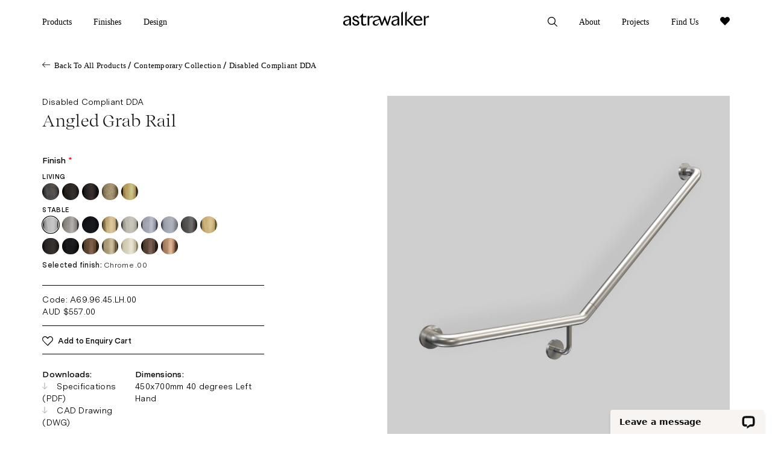

--- FILE ---
content_type: text/html; charset=UTF-8
request_url: https://astrawalker.com.au/product/a69-96-45-lh/
body_size: 18137
content:
<!DOCTYPE html>
<html class="no-js" lang="en-AU">
<head>
	<!-- Google tag (gtag.js) -->
	<script async src="https://www.googletagmanager.com/gtag/js?id=G-VXT6F4QES7"></script>
	<script>
		window.dataLayer = window.dataLayer || [];
		function gtag(){dataLayer.push(arguments);}
		gtag('js', new Date());

		gtag('config', 'G-VXT6F4QES7');
	</script>
	<!-- Hotjar Tracking Code for Astra Walker -->
	<script>
		(function(h,o,t,j,a,r){
			h.hj=h.hj||function(){(h.hj.q=h.hj.q||[]).push(arguments)};
			h._hjSettings={hjid:6371909,hjsv:6};
			a=o.getElementsByTagName('head')[0];
			r=o.createElement('script');r.async=1;
			r.src=t+h._hjSettings.hjid+j+h._hjSettings.hjsv;
			a.appendChild(r);
		})(window,document,'https://static.hotjar.com/c/hotjar-','.js?sv=');
	</script>
	<meta charset="UTF-8">
	<meta name="viewport" content="width=device-width, initial-scale=1.0">
	<link rel="profile" href="https://gmpg.org/xfn/11">
	<style>
		</style>
	<meta name='robots' content='index, follow, max-image-preview:large, max-snippet:-1, max-video-preview:-1' />

	<!-- This site is optimized with the Yoast SEO plugin v26.7 - https://yoast.com/wordpress/plugins/seo/ -->
	<title>A69.96.45.LH - Astra Walker</title>
	<link rel="canonical" href="https://astrawalker.com.au/product/a69-96-45-lh/" />
	<meta property="og:locale" content="en_US" />
	<meta property="og:type" content="article" />
	<meta property="og:title" content="A69.96.45.LH - Astra Walker" />
	<meta property="og:description" content="Angled Grab Rail 450x700mm 40 degrees Left Hand" />
	<meta property="og:url" content="https://astrawalker.com.au/product/a69-96-45-lh/" />
	<meta property="og:site_name" content="Astra Walker" />
	<meta property="og:image" content="https://astrawalker.com.au/app/uploads/2021/11/A69.96.45.LH_.jpg" />
	<meta property="og:image:width" content="3321" />
	<meta property="og:image:height" content="3322" />
	<meta property="og:image:type" content="image/jpeg" />
	<meta name="twitter:card" content="summary_large_image" />
	<script type="application/ld+json" class="yoast-schema-graph">{"@context":"https://schema.org","@graph":[{"@type":"WebPage","@id":"https://astrawalker.com.au/product/a69-96-45-lh/","url":"https://astrawalker.com.au/product/a69-96-45-lh/","name":"A69.96.45.LH - Astra Walker","isPartOf":{"@id":"https://astrawalker.com.au/#website"},"primaryImageOfPage":{"@id":"https://astrawalker.com.au/product/a69-96-45-lh/#primaryimage"},"image":{"@id":"https://astrawalker.com.au/product/a69-96-45-lh/#primaryimage"},"thumbnailUrl":"https://astrawalker.com.au/app/uploads/2021/11/A69.96.45.LH_.jpg","datePublished":"2021-06-22T02:47:37+00:00","breadcrumb":{"@id":"https://astrawalker.com.au/product/a69-96-45-lh/#breadcrumb"},"inLanguage":"en-AU","potentialAction":[{"@type":"ReadAction","target":["https://astrawalker.com.au/product/a69-96-45-lh/"]}]},{"@type":"ImageObject","inLanguage":"en-AU","@id":"https://astrawalker.com.au/product/a69-96-45-lh/#primaryimage","url":"https://astrawalker.com.au/app/uploads/2021/11/A69.96.45.LH_.jpg","contentUrl":"https://astrawalker.com.au/app/uploads/2021/11/A69.96.45.LH_.jpg","width":3321,"height":3322},{"@type":"BreadcrumbList","@id":"https://astrawalker.com.au/product/a69-96-45-lh/#breadcrumb","itemListElement":[{"@type":"ListItem","position":1,"name":"Home","item":"https://astrawalker.com.au/"},{"@type":"ListItem","position":2,"name":"Products","item":"https://astrawalker.com.au/products/"},{"@type":"ListItem","position":3,"name":"A69.96.45.LH"}]},{"@type":"WebSite","@id":"https://astrawalker.com.au/#website","url":"https://astrawalker.com.au/","name":"Astra Walker","description":"","publisher":{"@id":"https://astrawalker.com.au/#organization"},"potentialAction":[{"@type":"SearchAction","target":{"@type":"EntryPoint","urlTemplate":"https://astrawalker.com.au/?s={search_term_string}"},"query-input":{"@type":"PropertyValueSpecification","valueRequired":true,"valueName":"search_term_string"}}],"inLanguage":"en-AU"},{"@type":"Organization","@id":"https://astrawalker.com.au/#organization","name":"Astra Walker","url":"https://astrawalker.com.au/","logo":{"@type":"ImageObject","inLanguage":"en-AU","@id":"https://astrawalker.com.au/#/schema/logo/image/","url":"http://astrawalker.com.au/wp-content/uploads/2023/09/cropped-aw-favicon-2.png","contentUrl":"http://astrawalker.com.au/wp-content/uploads/2023/09/cropped-aw-favicon-2.png","width":512,"height":512,"caption":"Astra Walker"},"image":{"@id":"https://astrawalker.com.au/#/schema/logo/image/"}}]}</script>
	<!-- / Yoast SEO plugin. -->


<link rel='dns-prefetch' href='//ajax.googleapis.com' />
<link rel="alternate" type="application/rss+xml" title="Astra Walker &raquo; Feed" href="https://astrawalker.com.au/feed/" />
<link rel="alternate" type="application/rss+xml" title="Astra Walker &raquo; Comments Feed" href="https://astrawalker.com.au/comments/feed/" />
<link rel="alternate" type="application/rss+xml" title="Astra Walker &raquo; A69.96.45.LH Comments Feed" href="https://astrawalker.com.au/product/a69-96-45-lh/feed/" />
<link rel="alternate" title="oEmbed (JSON)" type="application/json+oembed" href="https://astrawalker.com.au/wp-json/oembed/1.0/embed?url=https%3A%2F%2Fastrawalker.com.au%2Fproduct%2Fa69-96-45-lh%2F" />
<link rel="alternate" title="oEmbed (XML)" type="text/xml+oembed" href="https://astrawalker.com.au/wp-json/oembed/1.0/embed?url=https%3A%2F%2Fastrawalker.com.au%2Fproduct%2Fa69-96-45-lh%2F&#038;format=xml" />
<style id='wp-img-auto-sizes-contain-inline-css'>
img:is([sizes=auto i],[sizes^="auto," i]){contain-intrinsic-size:3000px 1500px}
/*# sourceURL=wp-img-auto-sizes-contain-inline-css */
</style>
<style id='wp-emoji-styles-inline-css'>

	img.wp-smiley, img.emoji {
		display: inline !important;
		border: none !important;
		box-shadow: none !important;
		height: 1em !important;
		width: 1em !important;
		margin: 0 0.07em !important;
		vertical-align: -0.1em !important;
		background: none !important;
		padding: 0 !important;
	}
/*# sourceURL=wp-emoji-styles-inline-css */
</style>
<style id='wp-block-library-inline-css'>
:root{--wp-block-synced-color:#7a00df;--wp-block-synced-color--rgb:122,0,223;--wp-bound-block-color:var(--wp-block-synced-color);--wp-editor-canvas-background:#ddd;--wp-admin-theme-color:#007cba;--wp-admin-theme-color--rgb:0,124,186;--wp-admin-theme-color-darker-10:#006ba1;--wp-admin-theme-color-darker-10--rgb:0,107,160.5;--wp-admin-theme-color-darker-20:#005a87;--wp-admin-theme-color-darker-20--rgb:0,90,135;--wp-admin-border-width-focus:2px}@media (min-resolution:192dpi){:root{--wp-admin-border-width-focus:1.5px}}.wp-element-button{cursor:pointer}:root .has-very-light-gray-background-color{background-color:#eee}:root .has-very-dark-gray-background-color{background-color:#313131}:root .has-very-light-gray-color{color:#eee}:root .has-very-dark-gray-color{color:#313131}:root .has-vivid-green-cyan-to-vivid-cyan-blue-gradient-background{background:linear-gradient(135deg,#00d084,#0693e3)}:root .has-purple-crush-gradient-background{background:linear-gradient(135deg,#34e2e4,#4721fb 50%,#ab1dfe)}:root .has-hazy-dawn-gradient-background{background:linear-gradient(135deg,#faaca8,#dad0ec)}:root .has-subdued-olive-gradient-background{background:linear-gradient(135deg,#fafae1,#67a671)}:root .has-atomic-cream-gradient-background{background:linear-gradient(135deg,#fdd79a,#004a59)}:root .has-nightshade-gradient-background{background:linear-gradient(135deg,#330968,#31cdcf)}:root .has-midnight-gradient-background{background:linear-gradient(135deg,#020381,#2874fc)}:root{--wp--preset--font-size--normal:16px;--wp--preset--font-size--huge:42px}.has-regular-font-size{font-size:1em}.has-larger-font-size{font-size:2.625em}.has-normal-font-size{font-size:var(--wp--preset--font-size--normal)}.has-huge-font-size{font-size:var(--wp--preset--font-size--huge)}.has-text-align-center{text-align:center}.has-text-align-left{text-align:left}.has-text-align-right{text-align:right}.has-fit-text{white-space:nowrap!important}#end-resizable-editor-section{display:none}.aligncenter{clear:both}.items-justified-left{justify-content:flex-start}.items-justified-center{justify-content:center}.items-justified-right{justify-content:flex-end}.items-justified-space-between{justify-content:space-between}.screen-reader-text{border:0;clip-path:inset(50%);height:1px;margin:-1px;overflow:hidden;padding:0;position:absolute;width:1px;word-wrap:normal!important}.screen-reader-text:focus{background-color:#ddd;clip-path:none;color:#444;display:block;font-size:1em;height:auto;left:5px;line-height:normal;padding:15px 23px 14px;text-decoration:none;top:5px;width:auto;z-index:100000}html :where(.has-border-color){border-style:solid}html :where([style*=border-top-color]){border-top-style:solid}html :where([style*=border-right-color]){border-right-style:solid}html :where([style*=border-bottom-color]){border-bottom-style:solid}html :where([style*=border-left-color]){border-left-style:solid}html :where([style*=border-width]){border-style:solid}html :where([style*=border-top-width]){border-top-style:solid}html :where([style*=border-right-width]){border-right-style:solid}html :where([style*=border-bottom-width]){border-bottom-style:solid}html :where([style*=border-left-width]){border-left-style:solid}html :where(img[class*=wp-image-]){height:auto;max-width:100%}:where(figure){margin:0 0 1em}html :where(.is-position-sticky){--wp-admin--admin-bar--position-offset:var(--wp-admin--admin-bar--height,0px)}@media screen and (max-width:600px){html :where(.is-position-sticky){--wp-admin--admin-bar--position-offset:0px}}

/*# sourceURL=wp-block-library-inline-css */
</style><link rel='stylesheet' id='wc-blocks-style-css' href='https://astrawalker.com.au/app/plugins/woocommerce/assets/client/blocks/wc-blocks.css?ver=wc-10.4.3' media='all' />
<style id='global-styles-inline-css'>
:root{--wp--preset--aspect-ratio--square: 1;--wp--preset--aspect-ratio--4-3: 4/3;--wp--preset--aspect-ratio--3-4: 3/4;--wp--preset--aspect-ratio--3-2: 3/2;--wp--preset--aspect-ratio--2-3: 2/3;--wp--preset--aspect-ratio--16-9: 16/9;--wp--preset--aspect-ratio--9-16: 9/16;--wp--preset--color--black: #000000;--wp--preset--color--cyan-bluish-gray: #abb8c3;--wp--preset--color--white: #ffffff;--wp--preset--color--pale-pink: #f78da7;--wp--preset--color--vivid-red: #cf2e2e;--wp--preset--color--luminous-vivid-orange: #ff6900;--wp--preset--color--luminous-vivid-amber: #fcb900;--wp--preset--color--light-green-cyan: #7bdcb5;--wp--preset--color--vivid-green-cyan: #00d084;--wp--preset--color--pale-cyan-blue: #8ed1fc;--wp--preset--color--vivid-cyan-blue: #0693e3;--wp--preset--color--vivid-purple: #9b51e0;--wp--preset--color--accent: #d61347;--wp--preset--color--primary: #000000;--wp--preset--color--secondary: #69603e;--wp--preset--color--subtle-background: #d7cfab;--wp--preset--color--background: #f5efe0;--wp--preset--gradient--vivid-cyan-blue-to-vivid-purple: linear-gradient(135deg,rgb(6,147,227) 0%,rgb(155,81,224) 100%);--wp--preset--gradient--light-green-cyan-to-vivid-green-cyan: linear-gradient(135deg,rgb(122,220,180) 0%,rgb(0,208,130) 100%);--wp--preset--gradient--luminous-vivid-amber-to-luminous-vivid-orange: linear-gradient(135deg,rgb(252,185,0) 0%,rgb(255,105,0) 100%);--wp--preset--gradient--luminous-vivid-orange-to-vivid-red: linear-gradient(135deg,rgb(255,105,0) 0%,rgb(207,46,46) 100%);--wp--preset--gradient--very-light-gray-to-cyan-bluish-gray: linear-gradient(135deg,rgb(238,238,238) 0%,rgb(169,184,195) 100%);--wp--preset--gradient--cool-to-warm-spectrum: linear-gradient(135deg,rgb(74,234,220) 0%,rgb(151,120,209) 20%,rgb(207,42,186) 40%,rgb(238,44,130) 60%,rgb(251,105,98) 80%,rgb(254,248,76) 100%);--wp--preset--gradient--blush-light-purple: linear-gradient(135deg,rgb(255,206,236) 0%,rgb(152,150,240) 100%);--wp--preset--gradient--blush-bordeaux: linear-gradient(135deg,rgb(254,205,165) 0%,rgb(254,45,45) 50%,rgb(107,0,62) 100%);--wp--preset--gradient--luminous-dusk: linear-gradient(135deg,rgb(255,203,112) 0%,rgb(199,81,192) 50%,rgb(65,88,208) 100%);--wp--preset--gradient--pale-ocean: linear-gradient(135deg,rgb(255,245,203) 0%,rgb(182,227,212) 50%,rgb(51,167,181) 100%);--wp--preset--gradient--electric-grass: linear-gradient(135deg,rgb(202,248,128) 0%,rgb(113,206,126) 100%);--wp--preset--gradient--midnight: linear-gradient(135deg,rgb(2,3,129) 0%,rgb(40,116,252) 100%);--wp--preset--font-size--small: 18px;--wp--preset--font-size--medium: 20px;--wp--preset--font-size--large: 26.25px;--wp--preset--font-size--x-large: 42px;--wp--preset--font-size--normal: 21px;--wp--preset--font-size--larger: 32px;--wp--preset--spacing--20: 0.44rem;--wp--preset--spacing--30: 0.67rem;--wp--preset--spacing--40: 1rem;--wp--preset--spacing--50: 1.5rem;--wp--preset--spacing--60: 2.25rem;--wp--preset--spacing--70: 3.38rem;--wp--preset--spacing--80: 5.06rem;--wp--preset--shadow--natural: 6px 6px 9px rgba(0, 0, 0, 0.2);--wp--preset--shadow--deep: 12px 12px 50px rgba(0, 0, 0, 0.4);--wp--preset--shadow--sharp: 6px 6px 0px rgba(0, 0, 0, 0.2);--wp--preset--shadow--outlined: 6px 6px 0px -3px rgb(255, 255, 255), 6px 6px rgb(0, 0, 0);--wp--preset--shadow--crisp: 6px 6px 0px rgb(0, 0, 0);}:where(.is-layout-flex){gap: 0.5em;}:where(.is-layout-grid){gap: 0.5em;}body .is-layout-flex{display: flex;}.is-layout-flex{flex-wrap: wrap;align-items: center;}.is-layout-flex > :is(*, div){margin: 0;}body .is-layout-grid{display: grid;}.is-layout-grid > :is(*, div){margin: 0;}:where(.wp-block-columns.is-layout-flex){gap: 2em;}:where(.wp-block-columns.is-layout-grid){gap: 2em;}:where(.wp-block-post-template.is-layout-flex){gap: 1.25em;}:where(.wp-block-post-template.is-layout-grid){gap: 1.25em;}.has-black-color{color: var(--wp--preset--color--black) !important;}.has-cyan-bluish-gray-color{color: var(--wp--preset--color--cyan-bluish-gray) !important;}.has-white-color{color: var(--wp--preset--color--white) !important;}.has-pale-pink-color{color: var(--wp--preset--color--pale-pink) !important;}.has-vivid-red-color{color: var(--wp--preset--color--vivid-red) !important;}.has-luminous-vivid-orange-color{color: var(--wp--preset--color--luminous-vivid-orange) !important;}.has-luminous-vivid-amber-color{color: var(--wp--preset--color--luminous-vivid-amber) !important;}.has-light-green-cyan-color{color: var(--wp--preset--color--light-green-cyan) !important;}.has-vivid-green-cyan-color{color: var(--wp--preset--color--vivid-green-cyan) !important;}.has-pale-cyan-blue-color{color: var(--wp--preset--color--pale-cyan-blue) !important;}.has-vivid-cyan-blue-color{color: var(--wp--preset--color--vivid-cyan-blue) !important;}.has-vivid-purple-color{color: var(--wp--preset--color--vivid-purple) !important;}.has-black-background-color{background-color: var(--wp--preset--color--black) !important;}.has-cyan-bluish-gray-background-color{background-color: var(--wp--preset--color--cyan-bluish-gray) !important;}.has-white-background-color{background-color: var(--wp--preset--color--white) !important;}.has-pale-pink-background-color{background-color: var(--wp--preset--color--pale-pink) !important;}.has-vivid-red-background-color{background-color: var(--wp--preset--color--vivid-red) !important;}.has-luminous-vivid-orange-background-color{background-color: var(--wp--preset--color--luminous-vivid-orange) !important;}.has-luminous-vivid-amber-background-color{background-color: var(--wp--preset--color--luminous-vivid-amber) !important;}.has-light-green-cyan-background-color{background-color: var(--wp--preset--color--light-green-cyan) !important;}.has-vivid-green-cyan-background-color{background-color: var(--wp--preset--color--vivid-green-cyan) !important;}.has-pale-cyan-blue-background-color{background-color: var(--wp--preset--color--pale-cyan-blue) !important;}.has-vivid-cyan-blue-background-color{background-color: var(--wp--preset--color--vivid-cyan-blue) !important;}.has-vivid-purple-background-color{background-color: var(--wp--preset--color--vivid-purple) !important;}.has-black-border-color{border-color: var(--wp--preset--color--black) !important;}.has-cyan-bluish-gray-border-color{border-color: var(--wp--preset--color--cyan-bluish-gray) !important;}.has-white-border-color{border-color: var(--wp--preset--color--white) !important;}.has-pale-pink-border-color{border-color: var(--wp--preset--color--pale-pink) !important;}.has-vivid-red-border-color{border-color: var(--wp--preset--color--vivid-red) !important;}.has-luminous-vivid-orange-border-color{border-color: var(--wp--preset--color--luminous-vivid-orange) !important;}.has-luminous-vivid-amber-border-color{border-color: var(--wp--preset--color--luminous-vivid-amber) !important;}.has-light-green-cyan-border-color{border-color: var(--wp--preset--color--light-green-cyan) !important;}.has-vivid-green-cyan-border-color{border-color: var(--wp--preset--color--vivid-green-cyan) !important;}.has-pale-cyan-blue-border-color{border-color: var(--wp--preset--color--pale-cyan-blue) !important;}.has-vivid-cyan-blue-border-color{border-color: var(--wp--preset--color--vivid-cyan-blue) !important;}.has-vivid-purple-border-color{border-color: var(--wp--preset--color--vivid-purple) !important;}.has-vivid-cyan-blue-to-vivid-purple-gradient-background{background: var(--wp--preset--gradient--vivid-cyan-blue-to-vivid-purple) !important;}.has-light-green-cyan-to-vivid-green-cyan-gradient-background{background: var(--wp--preset--gradient--light-green-cyan-to-vivid-green-cyan) !important;}.has-luminous-vivid-amber-to-luminous-vivid-orange-gradient-background{background: var(--wp--preset--gradient--luminous-vivid-amber-to-luminous-vivid-orange) !important;}.has-luminous-vivid-orange-to-vivid-red-gradient-background{background: var(--wp--preset--gradient--luminous-vivid-orange-to-vivid-red) !important;}.has-very-light-gray-to-cyan-bluish-gray-gradient-background{background: var(--wp--preset--gradient--very-light-gray-to-cyan-bluish-gray) !important;}.has-cool-to-warm-spectrum-gradient-background{background: var(--wp--preset--gradient--cool-to-warm-spectrum) !important;}.has-blush-light-purple-gradient-background{background: var(--wp--preset--gradient--blush-light-purple) !important;}.has-blush-bordeaux-gradient-background{background: var(--wp--preset--gradient--blush-bordeaux) !important;}.has-luminous-dusk-gradient-background{background: var(--wp--preset--gradient--luminous-dusk) !important;}.has-pale-ocean-gradient-background{background: var(--wp--preset--gradient--pale-ocean) !important;}.has-electric-grass-gradient-background{background: var(--wp--preset--gradient--electric-grass) !important;}.has-midnight-gradient-background{background: var(--wp--preset--gradient--midnight) !important;}.has-small-font-size{font-size: var(--wp--preset--font-size--small) !important;}.has-medium-font-size{font-size: var(--wp--preset--font-size--medium) !important;}.has-large-font-size{font-size: var(--wp--preset--font-size--large) !important;}.has-x-large-font-size{font-size: var(--wp--preset--font-size--x-large) !important;}
/*# sourceURL=global-styles-inline-css */
</style>

<style id='classic-theme-styles-inline-css'>
/*! This file is auto-generated */
.wp-block-button__link{color:#fff;background-color:#32373c;border-radius:9999px;box-shadow:none;text-decoration:none;padding:calc(.667em + 2px) calc(1.333em + 2px);font-size:1.125em}.wp-block-file__button{background:#32373c;color:#fff;text-decoration:none}
/*# sourceURL=/wp-includes/css/classic-themes.min.css */
</style>
<link rel='stylesheet' id='ihotspot-css' href='https://astrawalker.com.au/app/plugins/devvn-image-hotspot/frontend/css/ihotspot.min.css?ver=1.2.1' media='all' />
<link rel='stylesheet' id='woocommerce-layout-css' href='https://astrawalker.com.au/app/plugins/woocommerce/assets/css/woocommerce-layout.css?ver=10.4.3' media='all' />
<link rel='stylesheet' id='woocommerce-smallscreen-css' href='https://astrawalker.com.au/app/plugins/woocommerce/assets/css/woocommerce-smallscreen.css?ver=10.4.3' media='only screen and (max-width: 768px)' />
<link rel='stylesheet' id='woocommerce-general-css' href='https://astrawalker.com.au/app/plugins/woocommerce/assets/css/woocommerce.css?ver=10.4.3' media='all' />
<style id='woocommerce-inline-inline-css'>
.woocommerce form .form-row .required { visibility: visible; }
/*# sourceURL=woocommerce-inline-inline-css */
</style>
<link rel='stylesheet' id='astrawalker-style-css' href='https://astrawalker.com.au/app/themes/astrawalker/style.css?ver=1.0' media='all' />
<link rel='stylesheet' id='astrawalker-print-style-css' href='https://astrawalker.com.au/app/themes/astrawalker/print.css?ver=1.0' media='print' />
<link rel='stylesheet' id='bxslider-style-css' href='https://astrawalker.com.au/app/themes/astrawalker/vendor/bxslider/jquery.bxslider.min.css?ver=6.9' media='all' />
<link rel='stylesheet' id='jquery-scrollbar-style-css' href='https://astrawalker.com.au/app/themes/astrawalker/vendor/jquery.scrollbar/jquery.scrollbar.css?ver=6.9' media='all' />
<link rel='stylesheet' id='slick-style-css' href='https://astrawalker.com.au/app/themes/astrawalker/vendor/slick/slick.css?ver=6.9' media='all' />
<link rel='stylesheet' id='slick-theme-style-css' href='https://astrawalker.com.au/app/themes/astrawalker/vendor/slick/slick-theme.css?ver=6.9' media='all' />
<link rel='stylesheet' id='theme-style-css' href='https://astrawalker.com.au/app/themes/astrawalker/assets/css/custom.css?ver=20251118035129' media='all' />
<link rel='stylesheet' id='theme-style-mq-css' href='https://astrawalker.com.au/app/themes/astrawalker/assets/css/media.css?ver=20251118035130' media='all' />
<link rel='stylesheet' id='select2-css' href='https://astrawalker.com.au/app/plugins/woocommerce/assets/css/select2.css?ver=10.4.3' media='all' />
<link rel='stylesheet' id='jquery-ui-style-css' href='//ajax.googleapis.com/ajax/libs/jqueryui/1.13.3/themes/smoothness/jquery-ui.css?ver=6.9' media='all' />
<link rel='stylesheet' id='thwepo-timepicker-style-css' href='https://astrawalker.com.au/app/plugins/woocommerce-extra-product-options-pro/public/assets/js/timepicker/jquery.timepicker.css?ver=6.9' media='all' />
<link rel='stylesheet' id='thwepo-public-style-css' href='https://astrawalker.com.au/app/plugins/woocommerce-extra-product-options-pro/public/assets/css/thwepo-public.min.css?ver=6.9' media='all' />
<link rel='stylesheet' id='wp-color-picker-css' href='https://astrawalker.com.au/wp/wp-admin/css/color-picker.min.css?ver=6.9' media='all' />
<script src="https://astrawalker.com.au/wp/wp-includes/js/jquery/jquery.min.js?ver=3.7.1" id="jquery-core-js"></script>
<script src="https://astrawalker.com.au/wp/wp-includes/js/jquery/jquery-migrate.min.js?ver=3.4.1" id="jquery-migrate-js"></script>
<script src="https://astrawalker.com.au/app/plugins/woocommerce/assets/js/jquery-blockui/jquery.blockUI.min.js?ver=2.7.0-wc.10.4.3" id="wc-jquery-blockui-js" defer data-wp-strategy="defer"></script>
<script id="wc-add-to-cart-js-extra">
var wc_add_to_cart_params = {"ajax_url":"/wp/wp-admin/admin-ajax.php","wc_ajax_url":"/?wc-ajax=%%endpoint%%","i18n_view_cart":"View cart","cart_url":"https://astrawalker.com.au/cart/","is_cart":"","cart_redirect_after_add":"no"};
//# sourceURL=wc-add-to-cart-js-extra
</script>
<script src="https://astrawalker.com.au/app/plugins/woocommerce/assets/js/frontend/add-to-cart.min.js?ver=10.4.3" id="wc-add-to-cart-js" defer data-wp-strategy="defer"></script>
<script id="wc-single-product-js-extra">
var wc_single_product_params = {"i18n_required_rating_text":"Please select a rating","i18n_rating_options":["1 of 5 stars","2 of 5 stars","3 of 5 stars","4 of 5 stars","5 of 5 stars"],"i18n_product_gallery_trigger_text":"View full-screen image gallery","review_rating_required":"yes","flexslider":{"rtl":false,"animation":"slide","smoothHeight":true,"directionNav":false,"controlNav":"thumbnails","slideshow":false,"animationSpeed":500,"animationLoop":false,"allowOneSlide":false},"zoom_enabled":"","zoom_options":[],"photoswipe_enabled":"","photoswipe_options":{"shareEl":false,"closeOnScroll":false,"history":false,"hideAnimationDuration":0,"showAnimationDuration":0},"flexslider_enabled":""};
//# sourceURL=wc-single-product-js-extra
</script>
<script src="https://astrawalker.com.au/app/plugins/woocommerce/assets/js/frontend/single-product.min.js?ver=10.4.3" id="wc-single-product-js" defer data-wp-strategy="defer"></script>
<script src="https://astrawalker.com.au/app/plugins/woocommerce/assets/js/js-cookie/js.cookie.min.js?ver=2.1.4-wc.10.4.3" id="wc-js-cookie-js" defer data-wp-strategy="defer"></script>
<script id="woocommerce-js-extra">
var woocommerce_params = {"ajax_url":"/wp/wp-admin/admin-ajax.php","wc_ajax_url":"/?wc-ajax=%%endpoint%%","i18n_password_show":"Show password","i18n_password_hide":"Hide password"};
//# sourceURL=woocommerce-js-extra
</script>
<script src="https://astrawalker.com.au/app/plugins/woocommerce/assets/js/frontend/woocommerce.min.js?ver=10.4.3" id="woocommerce-js" defer data-wp-strategy="defer"></script>
<script src="https://astrawalker.com.au/app/themes/astrawalker/assets/js/index.js?ver=1.0" id="astrawalker-js-js" async></script>
<script id="aw_common-js-extra">
var aw_common_params = {"ajaxurl":"https://astrawalker.com.au/wp/wp-admin/admin-ajax.php"};
//# sourceURL=aw_common-js-extra
</script>
<script src="https://astrawalker.com.au/app/themes/astrawalker/assets/js/aw_common.js?ver=6.9" id="aw_common-js"></script>
<script src="https://astrawalker.com.au/wp/wp-includes/js/jquery/ui/core.min.js?ver=1.13.3" id="jquery-ui-core-js"></script>
<script src="https://astrawalker.com.au/app/plugins/woocommerce-extra-product-options-pro/public/assets/js/timepicker/jquery.timepicker.min.js?ver=1.0.1" id="thwepo-timepicker-script-js"></script>
<script src="https://astrawalker.com.au/wp/wp-includes/js/jquery/ui/datepicker.min.js?ver=1.13.3" id="jquery-ui-datepicker-js"></script>
<script id="jquery-ui-datepicker-js-after">
jQuery(function(jQuery){jQuery.datepicker.setDefaults({"closeText":"Close","currentText":"Today","monthNames":["January","February","March","April","May","June","July","August","September","October","November","December"],"monthNamesShort":["Jan","Feb","Mar","Apr","May","Jun","Jul","Aug","Sep","Oct","Nov","Dec"],"nextText":"Next","prevText":"Previous","dayNames":["Sunday","Monday","Tuesday","Wednesday","Thursday","Friday","Saturday"],"dayNamesShort":["Sun","Mon","Tue","Wed","Thu","Fri","Sat"],"dayNamesMin":["S","M","T","W","T","F","S"],"dateFormat":"MM d, yy","firstDay":1,"isRTL":false});});
//# sourceURL=jquery-ui-datepicker-js-after
</script>
<script src="https://astrawalker.com.au/app/plugins/woocommerce-extra-product-options-pro/public/assets/js/jquery-ui-i18n.min.js?ver=1" id="jquery-ui-i18n-js"></script>
<link rel="https://api.w.org/" href="https://astrawalker.com.au/wp-json/" /><link rel="alternate" title="JSON" type="application/json" href="https://astrawalker.com.au/wp-json/wp/v2/product/7456" /><link rel="EditURI" type="application/rsd+xml" title="RSD" href="https://astrawalker.com.au/wp/xmlrpc.php?rsd" />
<meta name="generator" content="WordPress 6.9" />
<meta name="generator" content="WooCommerce 10.4.3" />
<link rel='shortlink' href='https://astrawalker.com.au/?p=7456' />
	<script>document.documentElement.className = document.documentElement.className.replace( 'no-js', 'js' );</script>
		<noscript><style>.woocommerce-product-gallery{ opacity: 1 !important; }</style></noscript>
	<link rel="icon" href="https://astrawalker.com.au/app/uploads/2023/09/cropped-aw-favicon-2-32x32.png" sizes="32x32" />
<link rel="icon" href="https://astrawalker.com.au/app/uploads/2023/09/cropped-aw-favicon-2-192x192.png" sizes="192x192" />
<link rel="apple-touch-icon" href="https://astrawalker.com.au/app/uploads/2023/09/cropped-aw-favicon-2-180x180.png" />
<meta name="msapplication-TileImage" content="https://astrawalker.com.au/app/uploads/2023/09/cropped-aw-favicon-2-270x270.png" />
		<style id="wp-custom-css">
			.cart-page .right .woocommerce .cart-items .item .skuIncart+.skuIncart {
    COLOR: RED;
    display: none;
}

.search-website1 {position: relative;}

.search-website1 form {position: absolute;
    top: 0.20833333333333334vw;
    left: 0;}

.search-website1 form input[type="search"] {width: 100%;background: #f4f4f4;
border: 0;
padding: 0px 0 0 0.347222vw;
line-height: 1.1805555555555556vw;
display: block;
height: 1.180556vw;
border-left: 1px solid #ccc;
opacity: 0;
-webkit-transition: all 200ms ease;
-moz-transition: all 200ms ease;
-o-transition: all 200ms ease;
 transition: all 200ms ease;}



.search-website1:hover input[type="search"], .search-website1 form input:focus 
{
	opacity: 1;
}

.search-website1 {
    margin-bottom: 0.7vw;
    position: relative;
}

.search-website1 label {
    font-size: 0.9027777777777777vw;
    line-height: 1.1111111111111112vw;
    font-weight: 500;
    letter-spacing: 0.018055555555555557vw;
}


.contact-page .middle .awform .fileButton {
    position: relative;
    top: 0;
    max-width: 200px;
	  z-index:1;
}
.contact-page .middle .awform .fileButton button {
    width: 100%;
    max-width: 105px;
    border: 1.5px solid #929292;
    border-radius: 8px;
    text-align: center;
    font-size: 14px;
    color: #929292;
    font-weight: 300;
    line-height: 22px;
    letter-spacing: 1px;
}
.contact-page .middle .wpcf7 form .awform .request_samples select.wpcf7-form-control option {
    position: relative;
    font-size: 16px;
    color: #969696;
    background-color: transparent;
    font-weight: 300;
    padding: 10px 0 0 30px;
}
.contact-page .middle .wpcf7 form .awform {
    position: relative;
}
.contact-page .middle .wpcf7 form .awform .request_samples select.wpcf7-form-control option {
    position: relative;
    font-size: 16px;
    color: #969696;
    background-color: transparent;
    font-weight: 300;
     padding: 6px 0px 6px 20px;
}
.contact-page .middle .wpcf7 form .awform .request_samples select.wpcf7-form-control option:after {
    content: "";
    position: absolute;
    left: -4px;
    background-color: #949494;
    width: 100%;
    top: 20px;
    height: 2px;
    max-width: 7px;
    transform: rotate(45deg);
       opacity: 0 ;
}
.contact-page .middle .wpcf7 form .awform .request_samples select.wpcf7-form-control option:before {
    content: "";
    position: absolute;
    background-color: #949494;
    width: 100%;
    top: 18px;
    height: 2px;
    left: -1px;
    max-width: 14px;
    transform: rotate(135deg);
       opacity: 0;
}

.dropdown_selection i:after {
    content: "";
    width: 12px;
    height: 2px;
    background: #a0a0a0;
    position: absolute;
    right: -41px;
    top: 50%;
    transform: rotate(45deg);
}
.dropdown_selection i {
    position: relative;
}
.dropdown_selection i:before {
    content: "";
    width: 12px;
    height: 2px;
    background: #a0a0a0;
    position: absolute;
    right: -48px;
    top: 50%;
    transform: rotate(132deg);
}

.wrap-request-samples .request_samples select {
    width: 100%;
    max-width: 310px;
    border: 0;
    background-color: transparent;
    overflow: visible;
    padding-left: 70px;
    margin: auto;
    height: 195px;
}
.contact-page.clearfix {
    padding-bottom: 240px!important;
}
.contact-page .middle .wpcf7 form .awform .request_samples select.wpcf7-form-control option.iInseted::before, .contact-page .middle .wpcf7 form .awform .request_samples select.wpcf7-form-control option.iInseted:after {
    opacity: 1;
}
.contact-page .middle .wpcf7 form .awform .request_samples select.wpcf7-form-control option.iInseted {
    background-color: #f4f4f4 !important;
}
.wrap-request-samples .dropdown_selection {
    font-size: 16px;
    margin-bottom: 10px;
}

select.wpcf7-select>option {
    background: transparent !important;
}
.contact-page .middle .wpcf7-response-output {
    margin: 4em 0 1em !important;
}


.awform {
    border-bottom: none;
}

.awform {
    display: flex;
    flex-wrap: wrap;
}

.awform>div {
    width: 100%;
}

.awform>div.wrap-request-samples {
    order: 11;
}

.awform>div.form-row.no-bottom-margin.text-right {
    border-bottom: 1px solid #939393;
    margin: -30px 0 30px;
    position: relative;
	z-index:0;
}

.awform>div.form-row.no-bottom-margin.text-right input {
    position: absolute;
    right: 0;
    top: 30%;
    transform: translateY(-50%);
}

.search-website1 label {
    font-size: 17px;
 }

 @media (max-width:1700px){

 .search-website1 label {
    font-size: 14px;
 }
}
@media (max-width:1199px){
	.search-website1 label {
		font-size: 13px;
	}
/* 	header.main .middle a.logo {
    max-width: 25vw;
		background-position: center;
	} */
}
/* @media (max-width:769px){
	header.main .middle a.logo {
		height: 2.5vw;
	}
  .contact-page .right .lnk {
		display: block;
		max-width: fit-content;
	}
}
@media (max-width:600px){
	header.main .middle a.logo {
		height: 5vw;
	}
} */		</style>
		</head>
<body class="wp-singular product-template-default single single-product postid-7456 wp-embed-responsive wp-theme-astrawalker theme-astrawalker woocommerce woocommerce-page woocommerce-no-js singular enable-search-modal has-post-thumbnail has-single-pagination showing-comments show-avatars footer-top-visible">

	<!-- Acknowledgement -->
	 
	<!-- <style>
		.ack-wrap {
			position:fixed;
			z-index:9999;
			top:0;
			left:0;
			display:flex;
			flex-direction: column;
			justify-content: space-between;
			align-items:center;
			padding: 0 5vw;
			width: 90vw;
			height:100vh;
			background-color:#F7F4F1;
			transition: opacity 200ms linear;
		}
		.ack-wrap.is-closed {
			opacity: 0;
			pointer-events: none;
		}
		.ack-brand {
			display: block;
			margin: 2em auto;
			width: 50%;
			max-width: 12rem;
			aspect-ratio: 100 / 50;
			background-image: url(https://astrawalker.com.au/app/themes/astrawalker/assets/images/logo_name.svg);
			background-size: contain;
			background-repeat: no-repeat;
		}
		.ack {
			margin: 2rem auto;
			max-width: 32em;
			font-size: 1.5em;
			line-height: 1.5;
			text-align: center;

		}
		.ack-btn {
			margin: 2rem auto;
			background: none;
			color: #000;
			cursor: pointer;
		}
		@media (min-width:1024px) {
			.ack {
				font-size: 2em;
			}
		}
	</style>
	<div id="jsAckModal" class="ack-wrap is-closed" data-delay-init="5" data-delay-re="24">
		<div class="ack-brand"></div>
		<div class="ack font-serif">
			<p>Astra Walker acknowledges the Traditional Owners and Custodians of the lands on which we work. We pay our respects to Indigenous Elders past, present and emerging.</p>
		</div>
		<button id="jsAckToggle" class="ack-btn" style="font-family: Larsseit,Helvetica,Arial,sans-serif;">Proceed to site</button>
	</div>
		<script>
	document.addEventListener("DOMContentLoaded", function() {

			var ackToggle = document.getElementById('jsAckToggle'),
					ackModal = document.getElementById('jsAckModal'),
					ackDelay = ackModal.getAttribute('data-delay-init'),
					ackReInit = ackModal.getAttribute('data-delay-re'),
					ackValue = document.cookie.split("; ").find((row) => row.startsWith("aw_ack="))?.split("=")[1];

			var date = new Date();

			var cookieName = 'aw_ack';

			function isCookieSet(cookieName) {
				// Split the cookies into an array of key-value pairs
				var cookies = document.cookie.split('; ');

				// Loop through the cookies to find the one you're looking for
				for (var i = 0; i < cookies.length; i++) {
					var cookie = cookies[i];
					var cookieParts = cookie.split('=');
					var name = cookieParts[0];

					// Check if the cookie name matches the one you're looking for
					if (name === cookieName) {
						return true; // Cookie found
					}
				}

				return false; // Cookie not found
			}

			if (isCookieSet(cookieName)) {
				//console.log(cookieName + ' cookie is set.');
				ackModal.classList.add('is-closed');
			} else {
				//console.log(cookieName + ' cookie is not set.');
				ackModal.classList.remove('is-closed');
			}

			// ackModal.classList.remove('is-closed');
			
			// Seconds
			// date.setTime(date.getTime() + (ackReInit * 1000));
			// Hours
			date.setTime(date.getTime() + (ackReInit * 60 * 60 * 1000));

			ackToggle.addEventListener('click', function(e) {
					e.preventDefault();
					ackModal.classList.add('is-closed');
					// document.cookie = 'aw_ack=1; expires=' + date.toUTCString() + '; path=/; SameSite=None; Secure';
					document.cookie = 'aw_ack=1; expires=' + date.toUTCString() + '; path=/';
			});

			setTimeout(function() {
					ackModal.classList.add('is-closed');
					// document.cookie = 'aw_ack=1; expires=' + date.toUTCString() + '; path=/; SameSite=None; Secure';
					document.cookie = 'aw_ack=1; expires=' + date.toUTCString() + '; path=/';
			}, parseInt(ackDelay + '000'));
	});
	</script>
	 -->

		<header class="main">
		<div id="SiteSearchForm" class="header-search">
			<div class="header-search-form">
				<label class="sr-only">Search Website</label>
				<form role="search" method="get" action="https://astrawalker.com.au">
					<input class="header-search-field" type="search" id="" placeholder="Type product code (excl. finish prefix) & press enter" name="s" />
					<button class="sr-only" type="submit">Search</button>
				</form> 
			</div>
			<button class="SiteSearchBtn header-search-close" aria-label="Close Search"></button>
		</div>
		<div class="header-bar">
			<div class="left">
				<span class="mm-launcher mobile-only"><span></span><span></span></span>
				<ul id="menu-main-menu-top-left" class="mmtl"><li id="menu-item-213" class="menu-item-products menu-item menu-item-type-custom menu-item-object-custom menu-item-213"><a href="#">Products</a></li>
<li id="menu-item-226" class="menu-item menu-item-type-post_type menu-item-object-page menu-item-226"><a href="https://astrawalker.com.au/finishes/">Finishes</a></li>
<li id="menu-item-13644" class="menu-item menu-item-type-post_type menu-item-object-page menu-item-13644"><a href="https://astrawalker.com.au/design/">Design</a></li>
</ul>			</div>
			<div class="middle">
				<a class="logo" href="https://astrawalker.com.au/" class="logo"></a>
			</div>
			<div class="right">
				<ul id="menu-main-menu-top-right" class="mmtr"><li id="menu-item-13647" class="menu-item-search SiteSearchBtn menu-item menu-item-type-custom menu-item-object-custom menu-item-13647"><a href="#"><span>Search</span></a></li>
<li id="menu-item-13645" class="menu-item menu-item-type-post_type menu-item-object-page menu-item-13645"><a href="https://astrawalker.com.au/about/">About</a></li>
<li id="menu-item-13658" class="menu-item menu-item-type-post_type menu-item-object-page menu-item-13658"><a href="https://astrawalker.com.au/projects/">Projects</a></li>
<li id="menu-item-457" class="menu-item-find-us menu-item menu-item-type-custom menu-item-object-custom menu-item-457"><a href="#">Find Us</a></li>
<li id="menu-item-497" class="menu-item-cart menu-item menu-item-type-post_type menu-item-object-page menu-item-497"><a href="https://astrawalker.com.au/cart/"> </a></li>
</ul>				<a href="https://astrawalker.com.au/wp/cart" class="cart-link mobile-only"><span>0</span></a>
			</div>
		</div>
		<div class="mobile-menu-pop">
			<div class="item search">
			<label>Search</label><form role="search" method="get" action="https://astrawalker.com.au/"><input type="search" id="" placeholder="Search" name="s" /><input type="submit" /><span class="close-search"></span></form>
			</div>
			<div class="item">
				<ul id="menu-mobile-menu-products" class="mmp"><li id="menu-item-469" class="menu-item menu-item-type-post_type menu-item-object-page menu-item-has-children current_page_parent menu-item-469"><a href="https://astrawalker.com.au/products/">Products</a>
<ul class="sub-menu">
	<li id="menu-item-470" class="menu-item menu-item-type-post_type menu-item-object-page current_page_parent menu-item-470"><a href="https://astrawalker.com.au/products/">Shop All</a></li>
	<li id="menu-item-471" class="mm-shop-by-collection menu-item menu-item-type-custom menu-item-object-custom menu-item-has-children menu-item-471"><a>Shop by Collection</a>
	<ul class="sub-menu">
		<li id="menu-item-29991" class="menu-item menu-item-type-post_type menu-item-object-page menu-item-29991"><a href="https://astrawalker.com.au/contemporary-collection/">Contemporary Collection</a></li>
		<li id="menu-item-29990" class="menu-item menu-item-type-post_type menu-item-object-page menu-item-29990"><a href="https://astrawalker.com.au/classic-collection/">Classic Collection</a></li>
	</ul>
</li>
	<li id="menu-item-472" class="mm-shop-by-category menu-item menu-item-type-custom menu-item-object-custom menu-item-472"><a href="#">Shop by Product</a></li>
	<li id="menu-item-495" class="menu-item menu-item-type-post_type menu-item-object-page menu-item-495"><a href="https://astrawalker.com.au/brochures/">Brochures</a></li>
</ul>
</li>
<li id="menu-item-474" class="menu-item menu-item-type-post_type menu-item-object-page menu-item-474"><a href="https://astrawalker.com.au/finishes/">Finishes</a></li>
<li id="menu-item-13648" class="menu-item menu-item-type-post_type menu-item-object-page menu-item-13648"><a href="https://astrawalker.com.au/design/">Design</a></li>
</ul>			</div>
			<div class="item">
				<ul id="menu-mobile-menu-about-us" class="mma"><li id="menu-item-475" class="menu-item menu-item-type-post_type menu-item-object-page menu-item-475"><a href="https://astrawalker.com.au/about/">About</a></li>
<li id="menu-item-13657" class="menu-item menu-item-type-post_type menu-item-object-page menu-item-13657"><a href="https://astrawalker.com.au/projects/">Projects</a></li>
<li id="menu-item-478" class="menu-item menu-item-type-custom menu-item-object-custom menu-item-has-children menu-item-478"><a href="#">Find Us</a>
<ul class="sub-menu">
	<li id="menu-item-30305" class="menu-item menu-item-type-post_type menu-item-object-page menu-item-30305"><a href="https://astrawalker.com.au/contact-us/">Contact Us</a></li>
	<li id="menu-item-13035" class="menu-item menu-item-type-post_type menu-item-object-page menu-item-13035"><a href="https://astrawalker.com.au/north-rocks-showroom/">North Rocks Showroom</a></li>
	<li id="menu-item-480" class="menu-item menu-item-type-post_type menu-item-object-page menu-item-480"><a href="https://astrawalker.com.au/woollahra-showroom/">Woollahra Showroom</a></li>
	<li id="menu-item-13033" class="menu-item menu-item-type-post_type menu-item-object-page menu-item-13033"><a href="https://astrawalker.com.au/brisbane-showroom/">Brisbane Showroom</a></li>
	<li id="menu-item-30345" class="menu-item menu-item-type-post_type menu-item-object-page menu-item-30345"><a href="https://astrawalker.com.au/melbourne-showroom/">Melbourne Showroom</a></li>
</ul>
</li>
</ul>			</div>
			<div class="item">
				<ul id="menu-mobile-menu-support" class="mms"><li id="menu-item-484" class="menu-item menu-item-type-custom menu-item-object-custom menu-item-has-children menu-item-484"><a href="#">Support</a>
<ul class="sub-menu">
	<li id="menu-item-485" class="menu-item menu-item-type-post_type menu-item-object-page menu-item-485"><a href="https://astrawalker.com.au/care-maintenance/">Care &#038; Maintenance</a></li>
	<li id="menu-item-486" class="menu-item menu-item-type-post_type menu-item-object-page menu-item-486"><a href="https://astrawalker.com.au/certification-warranty/">Certification &#038; Warranty</a></li>
</ul>
</li>
<li id="menu-item-489" class="menu-item menu-item-type-post_type menu-item-object-page menu-item-489"><a href="https://astrawalker.com.au/brochures/">Brochures</a></li>
<li id="menu-item-488" class="menu-item menu-item-type-post_type menu-item-object-page menu-item-488"><a href="https://astrawalker.com.au/media-and-press/">Media and Press</a></li>
<li id="menu-item-490" class="menu-item menu-item-type-custom menu-item-object-custom menu-item-490"><a target="_blank" href="https://www.instagram.com/astrawalkerofficial/">Instagram</a></li>
<li id="menu-item-20933" class="menu-item menu-item-type-post_type menu-item-object-page menu-item-20933"><a href="https://astrawalker.com.au/privacy-policy/">Privacy Policy</a></li>
</ul>				<!-- <div class="cc">&copy; Astra Walker 2026<br />Creative by Smack Bang</div> -->
			</div>
		</div>

		<div class="find-us-menu clearfix">
		<ul id="menu-find-us-menu" class="fum"><li id="menu-item-13038" class="menu-item menu-item-type-post_type menu-item-object-page menu-item-13038"><a href="https://astrawalker.com.au/north-rocks-showroom/">North Rocks Showroom</a></li>
<li id="menu-item-459" class="menu-item menu-item-type-post_type menu-item-object-page menu-item-459"><a href="https://astrawalker.com.au/woollahra-showroom/">Woollahra Showroom</a></li>
<li id="menu-item-460" class="menu-item menu-item-type-custom menu-item-object-custom menu-item-460"><a href="https://astrawalker.com.au/brisbane-showroom/">Brisbane Showroom</a></li>
<li id="menu-item-30347" class="menu-item menu-item-type-post_type menu-item-object-page menu-item-30347"><a href="https://astrawalker.com.au/melbourne-showroom/">Melbourne Showroom</a></li>
<li id="menu-item-30304" class="menu-item menu-item-type-post_type menu-item-object-page menu-item-30304"><a href="https://astrawalker.com.au/contact-us/">Contact Us</a></li>
</ul>		</div>
		<div class="extended-menu clearfix">
			<div class="tabs">
				<ul class="titles">
					<li><a href="#shop-by-collections" class="tab-link active">Shop by Collection</a></li>
					<li><a href="#shop-by-category" class="tab-link">Shop by Product</a></li>
					<li><a href="https://astrawalker.com.au/brochures/">Brochures</a></li>
					<li><a href="https://astrawalker.com.au/finishes/">Order Finish Samples</a></li>
				</ul>
				<div class="tab-content shop-by-collections">
					<!-- <div class="cat"><label>Contemporary Collection</label><ul><li><a href="https://astrawalker.com.au/collections/contemporary/" data-name="Contemporary Collection" data-image="">Shop All</a></li><li><a href="https://astrawalker.com.au/collections/spring/" data-name="Spring Contemporary Collection" data-image="https://astrawalker.com.au/app/uploads/2025/07/AstraWalker-IconLever-Knurled-1-1.jpg">Spring</a></li><li><a href="https://astrawalker.com.au/collections/icon-lever-knurled/" data-name="Icon + Lever Knurled Contemporary Collection" data-image="https://astrawalker.com.au/app/uploads/2025/07/AstraWalker-IconLever-Knurled-2.jpg">Icon + Lever Knurled</a></li><li><a href="https://astrawalker.com.au/collections/sensor/" data-name="Sensor Contemporary Collection" data-image="https://astrawalker.com.au/app/uploads/2025/03/AstraWalker-Sensor.jpg">Sensor</a></li><li><a href="https://astrawalker.com.au/collections/assemble/" data-name="Assemble Contemporary Collection" data-image="https://astrawalker.com.au/app/uploads/2025/03/AstraWalker-Assemble.jpg">Assemble</a></li><li><a href="https://astrawalker.com.au/collections/icon/" data-name="Icon Contemporary Collection" data-image="https://astrawalker.com.au/app/uploads/2025/03/AstraWalker-Icon.jpg">Icon</a></li><li><a href="https://astrawalker.com.au/collections/icon-2/" data-name="Icon + Contemporary Collection" data-image="https://astrawalker.com.au/app/uploads/2025/03/AstraWalker-Icon-5.jpg">Icon +</a></li><li><a href="https://astrawalker.com.au/collections/icon-lever/" data-name="Icon + Lever Contemporary Collection" data-image="https://astrawalker.com.au/app/uploads/2025/07/AstraWalker-IconLever-1.jpg">Icon + Lever</a></li><li><a href="https://astrawalker.com.au/collections/metropolis/" data-name="Metropolis Contemporary Collection" data-image="https://astrawalker.com.au/app/uploads/2025/07/AstraWalker-Metropolis-2.jpg">Metropolis</a></li><li><a href="https://astrawalker.com.au/collections/icon-stainless-steel/" data-name="Icon Stainless Steel Contemporary Collection" data-image="https://astrawalker.com.au/app/uploads/2025/07/AstraWalker-Metropolis-1-1.jpg">Icon Stainless Steel</a></li><li><a href="https://astrawalker.com.au/collections/icon-soap-dispensers/" data-name="Icon Soap Dispensers Contemporary Collection" data-image="https://astrawalker.com.au/app/uploads/2025/03/AstraWalker-Icon-Soap-Dispensers.jpg">Icon Soap Dispensers</a></li><li><a href="https://astrawalker.com.au/collections/disabled-compliant-dda/" data-name="Disabled Compliant DDA Contemporary Collection" data-image="https://astrawalker.com.au/app/uploads/2025/03/AstraWalker-Disabled-Compliant-DDA.jpg">Disabled Compliant DDA</a></li><li><a href="https://astrawalker.com.au/collections/jonas/" data-name="Jonas Contemporary Collection" data-image="https://astrawalker.com.au/app/uploads/2025/07/AstraWalker-Jonas-1.jpg">Jonas</a></li><li><a href="https://astrawalker.com.au/collections/eden/" data-name="Eden Contemporary Collection" data-image="https://astrawalker.com.au/app/uploads/2025/03/AstraWalker-Eden.jpg">Eden</a></li><li><a href="https://astrawalker.com.au/collections/elk/" data-name="Elk Contemporary Collection" data-image="https://astrawalker.com.au/app/uploads/2025/07/AstraWalker-Elk-1.jpg">Elk</a></li><li><a href="https://astrawalker.com.au/collections/pura/" data-name="Pura Contemporary Collection" data-image="https://astrawalker.com.au/app/uploads/2025/03/AstraWalker-Pura.jpg">Pura</a></li><li><a href="https://astrawalker.com.au/collections/sand/" data-name="Sand Contemporary Collection" data-image="https://astrawalker.com.au/app/uploads/2025/03/AstraWalker-Sand.jpg">Sand</a></li><li><a href="https://astrawalker.com.au/collections/elm/" data-name="Elm Contemporary Collection" data-image="https://astrawalker.com.au/app/uploads/2025/07/AstraWalker-Elm-1.jpg">Elm</a></li><li><a href="https://astrawalker.com.au/collections/norm/" data-name="Norm Contemporary Collection" data-image="https://astrawalker.com.au/app/uploads/2025/07/AstraWalker-Norm-1.jpg">Norm</a></li><li><a href="https://astrawalker.com.au/collections/shower-hardware/" data-name="Shower Hardware Contemporary Collection" data-image="https://astrawalker.com.au/app/uploads/2025/07/AstraWalker-Shower-Hardware-1.jpg">Shower Hardware</a></li><li><a href="https://astrawalker.com.au/collections/wastes-and-traps/" data-name="Wastes and Traps Contemporary Collection" data-image="https://astrawalker.com.au/app/uploads/2025/07/AstraWalker-Waste-Traps-1.jpg">Wastes and Traps</a></li><li><a href="https://astrawalker.com.au/collections/cisterns-and-flush-plates/" data-name="Cisterns and Flush Plates Contemporary Collection" data-image="https://astrawalker.com.au/app/uploads/2025/03/AstraWalker-Cisterns-Flushplates.jpg">Cisterns and Flush Plates</a></li></ul></div><div class="cat"><label>Classic Collection</label><ul><li><a href="https://astrawalker.com.au/collections/classic-all/" data-name="Classic Collection" data-image="">Shop All</a></li><li><a href="https://astrawalker.com.au/collections/olde-english-signature/" data-name="Olde English Signature Classic Collection" data-image="https://astrawalker.com.au/app/uploads/2025/07/AstraWalker-Olde-English-Signature.jpg">Olde English Signature</a></li><li><a href="https://astrawalker.com.au/collections/olde-english/" data-name="Olde English Classic Collection" data-image="https://astrawalker.com.au/app/uploads/2025/07/AstraWalker-Olde-English.jpg">Olde English</a></li><li><a href="https://astrawalker.com.au/collections/edwardian/" data-name="Edwardian Classic Collection" data-image="https://astrawalker.com.au/app/uploads/2025/07/AstraWalker-Edwardian.jpg">Edwardian</a></li><li><a href="https://astrawalker.com.au/collections/classic/" data-name="Classic Classic Collection" data-image="https://astrawalker.com.au/app/uploads/2025/07/AstraWalker-Classic.jpg">Classic</a></li><li><a href="https://astrawalker.com.au/collections/dianna/" data-name="Dianna Classic Collection" data-image="https://astrawalker.com.au/app/uploads/2025/03/AstraWalker-Dianna.jpg">Dianna</a></li><li><a href="https://astrawalker.com.au/collections/swan/" data-name="Swan Classic Collection" data-image="https://astrawalker.com.au/app/uploads/2025/07/AstraWalker-Swan.jpg">Swan</a></li><li><a href="https://astrawalker.com.au/collections/rona/" data-name="Rona Classic Collection" data-image="https://astrawalker.com.au/app/uploads/2025/07/AstraWalker-Rona.jpg">Rona</a></li></ul></div> -->

											<div class="collection-thumbnail">
							<a href="https://astrawalker.com.au/contemporary-collection/">
																	<img src="https://astrawalker.com.au/app/uploads/2025/03/AstraWalker-Contemporary.jpg" alt="Contemporary Collection" />
																<span>Contemporary Collection</span>
							</a>
						</div>
												<div class="collection-thumbnail">
							<a href="https://astrawalker.com.au/classic-collection/">
																	<img src="https://astrawalker.com.au/app/uploads/2025/03/AstraWalker-Classic-5.jpg" alt="Classic Collection" />
																<span>Classic Collection</span>
							</a>
						</div>
						
				
				</div>
				<div class="tab-content shop-by-category" style="display: none;">
					<ul class="collections-list">
					<li><a href="https://astrawalker.com.au/wp/products/">Shop All</a></li><li><a class="coll" href="https://astrawalker.com.au/product-category/mixers/" data-name="Mixers" data-image="https://astrawalker.com.au/app/uploads/2025/07/AstraWalker-Mixers-400x533.png">Mixers</a></li><li><a class="coll" href="https://astrawalker.com.au/product-category/toilets/" data-name="Toilets" data-image="https://astrawalker.com.au/app/uploads/2025/07/AstraWalker-Toilets-400x533.png">Toilets</a></li><li><a class="coll" href="https://astrawalker.com.au/product-category/tapware/" data-name="Tapware" data-image="https://astrawalker.com.au/app/uploads/2025/07/AstraWalker-Tapware-400x533.png">Tapware</a></li><li><a class="coll" href="https://astrawalker.com.au/product-category/bidets/" data-name="Bidets" data-image="https://astrawalker.com.au/app/uploads/2025/07/AstraWalker-Bidets-400x533.png">Bidets</a></li><li><a class="coll" href="https://astrawalker.com.au/product-category/showers/" data-name="Showers" data-image="https://astrawalker.com.au/app/uploads/2025/07/AstraWalker-Showers-400x533.png">Showers</a></li></ul><ul class="collections-list"><li><a class="coll" href="https://astrawalker.com.au/product-category/washbasins/" data-name="Washbasins" data-image="https://astrawalker.com.au/app/uploads/2025/07/AstraWalker-Washbasins-400x533.png">Washbasins</a></li><li><a class="coll" href="https://astrawalker.com.au/product-category/in-wall-cisterns-and-flush-plates/" data-name="In-Wall Cisterns and Flush Plates" data-image="https://astrawalker.com.au/app/uploads/2025/07/AstraWalker-Cisterns-Flushplates-400x533.png">In-Wall Cisterns and Flush Plates</a></li><li><a class="coll" href="https://astrawalker.com.au/product-category/accessories/" data-name="Accessories" data-image="https://astrawalker.com.au/app/uploads/2025/07/AstraWalker-Accessories-400x533.png">Accessories</a></li><li><a class="coll" href="https://astrawalker.com.au/product-category/sensor-activated/" data-name="Sensor Activated" data-image="https://astrawalker.com.au/app/uploads/2025/07/AstraWalker-Sensor-Activated-400x533.png">Sensor Activated</a></li><li><a class="coll" href="https://astrawalker.com.au/product-category/disabled-compliant/" data-name="Disabled Compliant (DDA)" data-image="https://astrawalker.com.au/app/uploads/2025/07/AstraWalker-Disabled-Compliant-DDA-400x533.png">Disabled Compliant (DDA)</a></li>					</ul>
				</div>
			</div>
			<div class="preview"><div class="media"></div><div class="lbl"></div></div>
		</div>
	</header>
<div class="product-page">
	<div class="pp-inner clearfix">
				<div class="right-panel product-single">
											<div class="woocommerce-notices-wrapper"></div>				<div class="product-detail clearfix">
					<div class="product-images">
												<div class="slider">
															<div id="slide_1" class="slide aspect-square" data-alt="" data-title="A69.96.45.LH" data-index="0">
									<img class="media-cover" loading="lazy" srcset="https://astrawalker.com.au/app/uploads/2021/11/A69.96.45.LH_-2400x2401.jpg 2400w, https://astrawalker.com.au/app/uploads/2021/11/A69.96.45.LH_-1600x1600.jpg 1600w, https://astrawalker.com.au/app/uploads/2021/11/A69.96.45.LH_-1200x1200.jpg 1200w, https://astrawalker.com.au/app/uploads/2021/11/A69.96.45.LH_-800x800.jpg 800w, https://astrawalker.com.au/app/uploads/2021/11/A69.96.45.LH_-400x400.jpg 400w, https://astrawalker.com.au/app/uploads/2021/11/A69.96.45.LH_-200x200.jpg 200w" sizes="(min-width:768px) 50vw, 320px" src="https://astrawalker.com.au/app/uploads/2021/11/A69.96.45.LH_-200x200.jpg" alt="">
								</div>
														
													</div>
					</div>
					<div class="product-info" data-id="A69.96.45.LH">
												<div class="back-to-all-products">
							
														<a href="https://astrawalker.com.au/wp/products/">Back To All Products</a>

															/
								<a href="https://astrawalker.com.au/collections/contemporary">Contemporary Collection</a> 
							
															/ 
								<a href="https://astrawalker.com.au/collections/disabled-compliant-dda">Disabled Compliant DDA</a>
														
						</div>
						<div class="product-col">
							Disabled Compliant DDA						</div>
						<h1 class="product-title font-serif">
							Angled Grab Rail 						</h1>
												
						<!-- Product Options -->
						<span class="detailsSKU" style="display:none"><strong>SKU:</strong> <span class="innerSKU"></span></span><p class="price"><span class="woocommerce-Price-amount amount"><bdi><span class="woocommerce-Price-currencySymbol">&#36;</span>557.00</bdi></span></p>
	<script>
	jQuery(document).ready(function($) {
		$('.single_add_to_cart_button').addClass('');
	});
	</script>
	
	
	<form class="cart" action="https://astrawalker.com.au/product/a69-96-45-lh/" method="post" enctype='multipart/form-data'>
		<input type="hidden" id="thwepo_product_fields" name="thwepo_product_fields" value="a69_96_45_lh_finish"/><input type="hidden" id="thwepo_disabled_fields" name="thwepo_disabled_fields" value=""/><input type="hidden" id="thwepo_disabled_sections" name="thwepo_disabled_sections" value=""/><table class="extra-options thwepo_simple"  cellspacing="0"><tbody><tr class="type-finish" ><td class="label leftside" ><label class="label-tag " >Finish <abbr class="required" title="required">*</abbr><span></span></label></td><td class="value leftside" ><select id="a69_96_45_lh_finish" name="a69_96_45_lh_finish" value="Chrome" class="thwepo-input-field thwepo-price-field type-finish thwepo-price-option-field validate-required" required data-placeholder="" ><option data-sku="00" value="Chrome" selected  data-price-type="normal" data-price="0">Chrome</option><option data-sku="01" value="Brushed Platinum"   data-price-type="normal" data-price="167">Brushed Platinum</option><option data-sku="02" value="Matt Black"   data-price-type="normal" data-price="167">Matt Black</option><option data-sku="03" value="Ultra"   data-price-type="normal" data-price="620">Ultra</option><option data-sku="04" value="Nickel"   data-price-type="normal" data-price="385">Nickel</option><option data-sku="05" value="Aged Brass"   data-price-type="normal" data-price="385">Aged Brass</option><option data-sku="06" value="Brushed Chrome"   data-price-type="normal" data-price="385">Brushed Chrome</option><option data-sku="07" value="Satin Chrome"   data-price-type="normal" data-price="620">Satin Chrome</option><option data-sku="10" value="Ice Grey"   data-price-type="normal" data-price="385">Ice Grey</option><option data-sku="11" value="French Gold"   data-price-type="normal" data-price="620">French Gold</option><option data-sku="13" value="Iron Bronze"   data-price-type="normal" data-price="385">Iron Bronze</option><option data-sku="14" value="Charcoal Bronze"   data-price-type="normal" data-price="620">Charcoal Bronze</option><option data-sku="15" value="Gloss Black"   data-price-type="normal" data-price="620">Gloss Black</option><option data-sku="16" value="English Brass"   data-price-type="normal" data-price="385">English Brass</option><option data-sku="17" value="Tuscan Bronze"   data-price-type="normal" data-price="385">Tuscan Bronze</option><option data-sku="18" value="Eco Brass"   data-price-type="normal" data-price="385">Eco Brass</option><option data-sku="19" value="Urban Brass"   data-price-type="normal" data-price="385">Urban Brass</option><option data-sku="20" value="Natural Brass"   data-price-type="normal" data-price="385">Natural Brass</option><option data-sku="29" value="Dark Bronze"   data-price-type="normal" data-price="385">Dark Bronze</option><option data-sku="35" value="Champagne Brass"   data-price-type="normal" data-price="385">Champagne Brass</option><option data-sku="36" value="Burnished Bronze"   data-price-type="normal" data-price="385">Burnished Bronze</option><option data-sku="37" value="Sydney Bronze"   data-price-type="normal" data-price="385">Sydney Bronze</option></select><div class="finishes"><div style="font-size:.75em"><strong>LIVING</strong></div><div class="item " data-value="aged-brass" style="background-image: url(https://astrawalker.com.au/app/uploads/2021/03/Aged-Brass-200x200.jpg);" data-name="Aged Brass" data-sku="05"><div class="tooltip"><div class="tooltip-arrow"></div><div class="tooltip-arrow-bg"></div><div class="tooltip-label">Aged Brass  .05</div></div></div><div class="item " data-value="charcoal-bronze" style="background-image: url(https://astrawalker.com.au/app/uploads/2021/03/Charcoal-Bronze-200x200.jpg);" data-name="Charcoal Bronze" data-sku="14"><div class="tooltip"><div class="tooltip-arrow"></div><div class="tooltip-arrow-bg"></div><div class="tooltip-label">Charcoal Bronze  .14</div></div></div><div class="item " data-value="english-brass" style="background-image: url(https://astrawalker.com.au/app/uploads/2021/03/English-Brass-200x200.jpg);" data-name="English Brass" data-sku="16"><div class="tooltip"><div class="tooltip-arrow"></div><div class="tooltip-arrow-bg"></div><div class="tooltip-label">English Brass  .16</div></div></div><div class="item " data-value="eco-brass" style="background-image: url(https://astrawalker.com.au/app/uploads/2021/03/Eco-Brass-18-200x200.jpg);" data-name="Eco Brass" data-sku="18"><div class="tooltip"><div class="tooltip-arrow"></div><div class="tooltip-arrow-bg"></div><div class="tooltip-label">Eco Brass  .18</div></div></div><div class="item " data-value="natural-brass" style="background-image: url(https://astrawalker.com.au/app/uploads/2022/10/Natural-Brass-20-200x200.jpg);" data-name="Natural Brass" data-sku="20"><div class="tooltip"><div class="tooltip-arrow"></div><div class="tooltip-arrow-bg"></div><div class="tooltip-label">Natural Brass  .20</div></div></div><div style="font-size:.75em"><strong>STABLE</strong></div><div class="item selected" data-value="chrome" style="background-image: url(https://astrawalker.com.au/app/uploads/2021/03/Chrome-200x200.jpg);" data-name="Chrome" data-sku="00"><div class="tooltip"><div class="tooltip-arrow"></div><div class="tooltip-arrow-bg"></div><div class="tooltip-label">Chrome  .00</div></div></div><div class="item " data-value="brushed-platinum" style="background-image: url(https://astrawalker.com.au/app/uploads/2021/03/Brushed-Platinum-200x200.jpg);" data-name="Brushed Platinum" data-sku="01"><div class="tooltip"><div class="tooltip-arrow"></div><div class="tooltip-arrow-bg"></div><div class="tooltip-label">Brushed Platinum  .01</div></div></div><div class="item " data-value="matt-black" style="background-image: url(https://astrawalker.com.au/app/uploads/2021/03/Matt-Black-200x200.jpg);" data-name="Matt Black" data-sku="02"><div class="tooltip"><div class="tooltip-arrow"></div><div class="tooltip-arrow-bg"></div><div class="tooltip-label">Matt Black  .02</div></div></div><div class="item " data-value="ultra" style="background-image: url(https://astrawalker.com.au/app/uploads/2021/03/Ultra-200x200.jpg);" data-name="Ultra" data-sku="03"><div class="tooltip"><div class="tooltip-arrow"></div><div class="tooltip-arrow-bg"></div><div class="tooltip-label">Ultra <span>PVD</span> .03</div></div></div><div class="item " data-value="nickel" style="background-image: url(https://astrawalker.com.au/app/uploads/2021/03/Nickel-200x200.jpg);" data-name="Nickel" data-sku="04"><div class="tooltip"><div class="tooltip-arrow"></div><div class="tooltip-arrow-bg"></div><div class="tooltip-label">Nickel <span>PVD</span> .04</div></div></div><div class="item " data-value="brushed-chrome" style="background-image: url(https://astrawalker.com.au/app/uploads/2021/03/Brushed-Chrome-200x200.jpg);" data-name="Brushed Chrome" data-sku="06"><div class="tooltip"><div class="tooltip-arrow"></div><div class="tooltip-arrow-bg"></div><div class="tooltip-label">Brushed Chrome <span>PVD</span> .06</div></div></div><div class="item " data-value="satin-chrome" style="background-image: url(https://astrawalker.com.au/app/uploads/2021/03/Satin-Chrome-200x200.jpg);" data-name="Satin Chrome" data-sku="07"><div class="tooltip"><div class="tooltip-arrow"></div><div class="tooltip-arrow-bg"></div><div class="tooltip-label">Satin Chrome  .07</div></div></div><div class="item " data-value="ice-grey" style="background-image: url(https://astrawalker.com.au/app/uploads/2021/03/Ice-Grey-200x200.jpg);" data-name="Ice Grey" data-sku="10"><div class="tooltip"><div class="tooltip-arrow"></div><div class="tooltip-arrow-bg"></div><div class="tooltip-label">Ice Grey <span>PVD</span> .10</div></div></div><div class="item " data-value="french-gold" style="background-image: url(https://astrawalker.com.au/app/uploads/2021/03/French-Gold-200x200.jpg);" data-name="French Gold" data-sku="11"><div class="tooltip"><div class="tooltip-arrow"></div><div class="tooltip-arrow-bg"></div><div class="tooltip-label">French Gold  .11</div></div></div><div class="item " data-value="iron-bronze" style="background-image: url(https://astrawalker.com.au/app/uploads/2021/03/Iron-Bronze-200x200.jpg);" data-name="Iron Bronze" data-sku="13"><div class="tooltip"><div class="tooltip-arrow"></div><div class="tooltip-arrow-bg"></div><div class="tooltip-label">Iron Bronze  .13</div></div></div><div class="item " data-value="gloss-black" style="background-image: url(https://astrawalker.com.au/app/uploads/2021/03/Gloss-Black-200x200.jpg);" data-name="Gloss Black" data-sku="15"><div class="tooltip"><div class="tooltip-arrow"></div><div class="tooltip-arrow-bg"></div><div class="tooltip-label">Gloss Black  .15</div></div></div><div class="item " data-value="tuscan-bronze" style="background-image: url(https://astrawalker.com.au/app/uploads/2021/03/Tuscan-Bronze-200x200.jpg);" data-name="Tuscan Bronze" data-sku="17"><div class="tooltip"><div class="tooltip-arrow"></div><div class="tooltip-arrow-bg"></div><div class="tooltip-label">Tuscan Bronze  .17</div></div></div><div class="item " data-value="urban-brass" style="background-image: url(https://astrawalker.com.au/app/uploads/2021/03/Urban-Brass-200x200.jpg);" data-name="Urban Brass" data-sku="19"><div class="tooltip"><div class="tooltip-arrow"></div><div class="tooltip-arrow-bg"></div><div class="tooltip-label">Urban Brass <span>PVD</span> .19</div></div></div><div class="item " data-value="champagne-brass" style="background-image: url(https://astrawalker.com.au/app/uploads/2021/10/Champagne-Brass-200x200.jpg);" data-name="Champagne Brass" data-sku="35"><div class="tooltip"><div class="tooltip-arrow"></div><div class="tooltip-arrow-bg"></div><div class="tooltip-label">Champagne Brass  .35</div></div></div><div class="item " data-value="burnished-bronze" style="background-image: url(https://astrawalker.com.au/app/uploads/2023/12/Burnished-Bronze-36-1-200x200.jpg);" data-name="Burnished Bronze" data-sku="36"><div class="tooltip"><div class="tooltip-arrow"></div><div class="tooltip-arrow-bg"></div><div class="tooltip-label">Burnished Bronze <span>PVD</span> .36</div></div></div><div class="item " data-value="sydney-bronze" style="background-image: url(https://astrawalker.com.au/app/uploads/2023/12/Sydney-Bronze-37-200x200.jpg);" data-name="Sydney Bronze" data-sku="37"><div class="tooltip"><div class="tooltip-arrow"></div><div class="tooltip-arrow-bg"></div><div class="tooltip-label">Sydney Bronze <span>PVD</span> .37</div></div></div></div><div class="selected-finish"><strong>Selected finish: </strong>Chrome .00</div></td></tr></tbody></table>
				<input type="hidden" id="quantity" name="quantity" value="1" />
		<button type="submit" name="add-to-cart" value="7456" class="single_add_to_cart_button button alt">Add to Enquiry Cart</button>

			</form>

	

						<div class="ProductDetails">
							<div class="product-details">
								<div class="product-code-price">
									<div class="detailsSKU">Code: A69.96.45.LH<span class="innerSKU"></span><span id="product-other"></span><span id="product-finish"></span></div>
									<div class="ProductPrice"></div>
								</div>
								<!-- 									<div class="product-in-stock">In Stock</div>
								 -->
							</div>
						</div>

						<div class="product-technical">
																<div class="product-technical-item">
										<div class="attr"><div class="lbl">Downloads:</div><div class="value"><a href="https://astrawalker.com.au/app/uploads/2021/11/A69.96.45.LH-SPEC.pdf">Specifications (PDF)</a><br /><a href="https://astrawalker.com.au/app/uploads/2021/11/A69.96.45.LH_.dwg">CAD Drawing (DWG)</a><br /></div></div>
									</div>
															<div class="product-technical-item">
									<div class="attr"><div class="lbl">Dimensions:</div><div class="value">450x700mm 40 degrees Left Hand</div></div>
								</div>
													</div>
					</div>
				</div>
				

				<!-- Product in use -->

				
				<!-- Related Products -->
				<div class="related-products has-section-heading">
					<h2>Related Products</h2>
					<div class="related-products-slider">								<div class="item">
									<a href="https://astrawalker.com.au/product/a67-51/">
										<div class="media ph">
																							<img class="media-cover" loading="lazy" srcset="https://astrawalker.com.au/app/uploads/2023/09/A67.51.00.jpg 2400w, https://astrawalker.com.au/app/uploads/2023/09/A67.51.00-1600x1570.jpg 1600w, https://astrawalker.com.au/app/uploads/2023/09/A67.51.00-1200x1177.jpg 1200w, https://astrawalker.com.au/app/uploads/2023/09/A67.51.00-800x785.jpg 800w, https://astrawalker.com.au/app/uploads/2023/09/A67.51.00-400x392.jpg 400w, https://astrawalker.com.au/app/uploads/2023/09/A67.51.00-200x196.jpg 200w" sizes="(min-width:768px) 15vw, 41vw" src="https://astrawalker.com.au/app/uploads/2023/09/A67.51.00-200x196.jpg" alt="">
																					</div>
										<div class="name_col">
											Icon +										</div>
										<div class="name_desc">
											Towel Ring										</div>
										<div class="name_code">A67.51</div>
									</a>
								</div>
															<div class="item">
									<a href="https://astrawalker.com.au/product/a67-57-9/">
										<div class="media ph">
																							<img class="media-cover" loading="lazy" srcset="https://astrawalker.com.au/app/uploads/2023/09/A67.57.9.00.jpg 2400w, https://astrawalker.com.au/app/uploads/2023/09/A67.57.9.00-1600x1570.jpg 1600w, https://astrawalker.com.au/app/uploads/2023/09/A67.57.9.00-1200x1177.jpg 1200w, https://astrawalker.com.au/app/uploads/2023/09/A67.57.9.00-800x785.jpg 800w, https://astrawalker.com.au/app/uploads/2023/09/A67.57.9.00-400x392.jpg 400w, https://astrawalker.com.au/app/uploads/2023/09/A67.57.9.00-200x196.jpg 200w" sizes="(min-width:768px) 15vw, 41vw" src="https://astrawalker.com.au/app/uploads/2023/09/A67.57.9.00-200x196.jpg" alt="">
																					</div>
										<div class="name_col">
											Icon +										</div>
										<div class="name_desc">
											Double Towel Rail 900mm										</div>
										<div class="name_code">A67.57.9</div>
									</a>
								</div>
															<div class="item">
									<a href="https://astrawalker.com.au/product/a51-63/">
										<div class="media ph">
																							<img class="media-cover" loading="lazy" srcset="https://astrawalker.com.au/app/uploads/2023/09/A51.63.00.jpg 2400w, https://astrawalker.com.au/app/uploads/2023/09/A51.63.00-1600x1600.jpg 1600w, https://astrawalker.com.au/app/uploads/2023/09/A51.63.00-1200x1200.jpg 1200w, https://astrawalker.com.au/app/uploads/2023/09/A51.63.00-800x800.jpg 800w, https://astrawalker.com.au/app/uploads/2023/09/A51.63.00-400x400.jpg 400w, https://astrawalker.com.au/app/uploads/2023/09/A51.63.00-200x200.jpg 200w" sizes="(min-width:768px) 15vw, 41vw" src="https://astrawalker.com.au/app/uploads/2023/09/A51.63.00-200x200.jpg" alt="">
																					</div>
										<div class="name_col">
											Olde English										</div>
										<div class="name_desc">
											 Robe hook 										</div>
										<div class="name_code">A51.63</div>
									</a>
								</div>
															<div class="item">
									<a href="https://astrawalker.com.au/product/a67-59/">
										<div class="media ph">
																							<img class="media-cover" loading="lazy" srcset="https://astrawalker.com.au/app/uploads/2023/09/A67.59.00.jpg 2400w, https://astrawalker.com.au/app/uploads/2023/09/A67.59.00-1600x1600.jpg 1600w, https://astrawalker.com.au/app/uploads/2023/09/A67.59.00-1200x1200.jpg 1200w, https://astrawalker.com.au/app/uploads/2023/09/A67.59.00-800x800.jpg 800w, https://astrawalker.com.au/app/uploads/2023/09/A67.59.00-400x400.jpg 400w, https://astrawalker.com.au/app/uploads/2023/09/A67.59.00-200x200.jpg 200w" sizes="(min-width:768px) 15vw, 41vw" src="https://astrawalker.com.au/app/uploads/2023/09/A67.59.00-200x200.jpg" alt="">
																					</div>
										<div class="name_col">
											Icon +										</div>
										<div class="name_desc">
											Glass Shelf										</div>
										<div class="name_code">A67.59</div>
									</a>
								</div>
															<div class="item">
									<a href="https://astrawalker.com.au/product/a67-63/">
										<div class="media ph">
																							<img class="media-cover" loading="lazy" srcset="https://astrawalker.com.au/app/uploads/2023/09/A67.63.00.jpg 2400w, https://astrawalker.com.au/app/uploads/2023/09/A67.63.00-1600x1484.jpg 1600w, https://astrawalker.com.au/app/uploads/2023/09/A67.63.00-1200x1113.jpg 1200w, https://astrawalker.com.au/app/uploads/2023/09/A67.63.00-800x742.jpg 800w, https://astrawalker.com.au/app/uploads/2023/09/A67.63.00-400x371.jpg 400w, https://astrawalker.com.au/app/uploads/2023/09/A67.63.00-200x186.jpg 200w" sizes="(min-width:768px) 15vw, 41vw" src="https://astrawalker.com.au/app/uploads/2023/09/A67.63.00-200x186.jpg" alt="">
																					</div>
										<div class="name_col">
											Icon +										</div>
										<div class="name_desc">
											Robe Hook										</div>
										<div class="name_code">A67.63</div>
									</a>
								</div>
															<div class="item">
									<a href="https://astrawalker.com.au/product/a67-51-v2/">
										<div class="media ph">
																							<img class="media-cover" loading="lazy" srcset="https://astrawalker.com.au/app/uploads/2023/09/A67.51.V2.00.jpg 2400w, https://astrawalker.com.au/app/uploads/2023/09/A67.51.V2.00-1600x1600.jpg 1600w, https://astrawalker.com.au/app/uploads/2023/09/A67.51.V2.00-1200x1200.jpg 1200w, https://astrawalker.com.au/app/uploads/2023/09/A67.51.V2.00-800x800.jpg 800w, https://astrawalker.com.au/app/uploads/2023/09/A67.51.V2.00-400x400.jpg 400w, https://astrawalker.com.au/app/uploads/2023/09/A67.51.V2.00-200x200.jpg 200w" sizes="(min-width:768px) 15vw, 41vw" src="https://astrawalker.com.au/app/uploads/2023/09/A67.51.V2.00-200x200.jpg" alt="">
																					</div>
										<div class="name_col">
											Icon +										</div>
										<div class="name_desc">
											Towel Holder										</div>
										<div class="name_code">A67.51.V2</div>
									</a>
								</div>
															<div class="item">
									<a href="https://astrawalker.com.au/product/a67-60-9/">
										<div class="media ph">
																							<img class="media-cover" loading="lazy" srcset="https://astrawalker.com.au/app/uploads/2023/09/A67.60.9.00.jpg 2400w, https://astrawalker.com.au/app/uploads/2023/09/A67.60.9.00-1600x1600.jpg 1600w, https://astrawalker.com.au/app/uploads/2023/09/A67.60.9.00-1200x1200.jpg 1200w, https://astrawalker.com.au/app/uploads/2023/09/A67.60.9.00-800x800.jpg 800w, https://astrawalker.com.au/app/uploads/2023/09/A67.60.9.00-400x400.jpg 400w, https://astrawalker.com.au/app/uploads/2023/09/A67.60.9.00-200x200.jpg 200w" sizes="(min-width:768px) 15vw, 41vw" src="https://astrawalker.com.au/app/uploads/2023/09/A67.60.9.00-200x200.jpg" alt="">
																					</div>
										<div class="name_col">
											Icon +										</div>
										<div class="name_desc">
											Multi Rack 900mm										</div>
										<div class="name_code">A67.60.9</div>
									</a>
								</div>
															<div class="item">
									<a href="https://astrawalker.com.au/product/a67-61-v3/">
										<div class="media ph">
																							<img class="media-cover" loading="lazy" srcset="https://astrawalker.com.au/app/uploads/2023/09/A67.61.V3.00.jpg 2400w, https://astrawalker.com.au/app/uploads/2023/09/A67.61.V3.00-1600x1482.jpg 1600w, https://astrawalker.com.au/app/uploads/2023/09/A67.61.V3.00-1200x1112.jpg 1200w, https://astrawalker.com.au/app/uploads/2023/09/A67.61.V3.00-800x741.jpg 800w, https://astrawalker.com.au/app/uploads/2023/09/A67.61.V3.00-400x371.jpg 400w, https://astrawalker.com.au/app/uploads/2023/09/A67.61.V3.00-200x185.jpg 200w" sizes="(min-width:768px) 15vw, 41vw" src="https://astrawalker.com.au/app/uploads/2023/09/A67.61.V3.00-200x185.jpg" alt="">
																					</div>
										<div class="name_col">
											Icon +										</div>
										<div class="name_desc">
											Double Toilet Roll Holder										</div>
										<div class="name_code">A67.61.V3</div>
									</a>
								</div>
															<div class="item">
									<a href="https://astrawalker.com.au/product/a67-55-9/">
										<div class="media ph">
																							<img class="media-cover" loading="lazy" srcset="https://astrawalker.com.au/app/uploads/2023/09/A67.55.9.00.jpg 2400w, https://astrawalker.com.au/app/uploads/2023/09/A67.55.9.00-1600x1598.jpg 1600w, https://astrawalker.com.au/app/uploads/2023/09/A67.55.9.00-1200x1198.jpg 1200w, https://astrawalker.com.au/app/uploads/2023/09/A67.55.9.00-800x799.jpg 800w, https://astrawalker.com.au/app/uploads/2023/09/A67.55.9.00-400x399.jpg 400w, https://astrawalker.com.au/app/uploads/2023/09/A67.55.9.00-200x200.jpg 200w" sizes="(min-width:768px) 15vw, 41vw" src="https://astrawalker.com.au/app/uploads/2023/09/A67.55.9.00-200x200.jpg" alt="">
																					</div>
										<div class="name_col">
											Icon +										</div>
										<div class="name_desc">
											Single Towel Rail 900mm										</div>
										<div class="name_code">A67.55.9</div>
									</a>
								</div>
															<div class="item">
									<a href="https://astrawalker.com.au/product/a67-60-6/">
										<div class="media ph">
																							<img class="media-cover" loading="lazy" srcset="https://astrawalker.com.au/app/uploads/2023/09/A67.60.6.00.jpg 2400w, https://astrawalker.com.au/app/uploads/2023/09/A67.60.6.00-1600x1547.jpg 1600w, https://astrawalker.com.au/app/uploads/2023/09/A67.60.6.00-1200x1160.jpg 1200w, https://astrawalker.com.au/app/uploads/2023/09/A67.60.6.00-800x774.jpg 800w, https://astrawalker.com.au/app/uploads/2023/09/A67.60.6.00-400x387.jpg 400w, https://astrawalker.com.au/app/uploads/2023/09/A67.60.6.00-200x193.jpg 200w" sizes="(min-width:768px) 15vw, 41vw" src="https://astrawalker.com.au/app/uploads/2023/09/A67.60.6.00-200x193.jpg" alt="">
																					</div>
										<div class="name_col">
											Icon +										</div>
										<div class="name_desc">
											Multi Rack 600mm										</div>
										<div class="name_code">A67.60.6</div>
									</a>
								</div>
															<div class="item">
									<a href="https://astrawalker.com.au/product/a67-55-6/">
										<div class="media ph">
																							<img class="media-cover" loading="lazy" srcset="https://astrawalker.com.au/app/uploads/2023/09/A67.55.6.00.jpg 2400w, https://astrawalker.com.au/app/uploads/2023/09/A67.55.6.00-1600x1598.jpg 1600w, https://astrawalker.com.au/app/uploads/2023/09/A67.55.6.00-1200x1198.jpg 1200w, https://astrawalker.com.au/app/uploads/2023/09/A67.55.6.00-800x799.jpg 800w, https://astrawalker.com.au/app/uploads/2023/09/A67.55.6.00-400x399.jpg 400w, https://astrawalker.com.au/app/uploads/2023/09/A67.55.6.00-200x200.jpg 200w" sizes="(min-width:768px) 15vw, 41vw" src="https://astrawalker.com.au/app/uploads/2023/09/A67.55.6.00-200x200.jpg" alt="">
																					</div>
										<div class="name_col">
											Icon +										</div>
										<div class="name_desc">
											Single Towel Rail 600mm										</div>
										<div class="name_code">A67.55.6</div>
									</a>
								</div>
															<div class="item">
									<a href="https://astrawalker.com.au/product/a67-52/">
										<div class="media ph">
																							<img class="media-cover" loading="lazy" srcset="https://astrawalker.com.au/app/uploads/2023/09/A67.52.00.jpg 2400w, https://astrawalker.com.au/app/uploads/2023/09/A67.52.00-1600x1606.jpg 1600w, https://astrawalker.com.au/app/uploads/2023/09/A67.52.00-1200x1205.jpg 1200w, https://astrawalker.com.au/app/uploads/2023/09/A67.52.00-800x803.jpg 800w, https://astrawalker.com.au/app/uploads/2023/09/A67.52.00-400x402.jpg 400w, https://astrawalker.com.au/app/uploads/2023/09/A67.52.00-200x201.jpg 200w" sizes="(min-width:768px) 15vw, 41vw" src="https://astrawalker.com.au/app/uploads/2023/09/A67.52.00-200x201.jpg" alt="">
																					</div>
										<div class="name_col">
											Icon +										</div>
										<div class="name_desc">
											Soap Dish										</div>
										<div class="name_code">A67.52</div>
									</a>
								</div>
															<div class="item">
									<a href="https://astrawalker.com.au/product/a67-61-v2/">
										<div class="media ph">
																							<img class="media-cover" loading="lazy" srcset="https://astrawalker.com.au/app/uploads/2023/09/A67.61.V2.00.jpg 2400w, https://astrawalker.com.au/app/uploads/2023/09/A67.61.V2.00-1600x1600.jpg 1600w, https://astrawalker.com.au/app/uploads/2023/09/A67.61.V2.00-1200x1200.jpg 1200w, https://astrawalker.com.au/app/uploads/2023/09/A67.61.V2.00-800x800.jpg 800w, https://astrawalker.com.au/app/uploads/2023/09/A67.61.V2.00-400x400.jpg 400w, https://astrawalker.com.au/app/uploads/2023/09/A67.61.V2.00-200x200.jpg 200w" sizes="(min-width:768px) 15vw, 41vw" src="https://astrawalker.com.au/app/uploads/2023/09/A67.61.V2.00-200x200.jpg" alt="">
																					</div>
										<div class="name_col">
											Icon +										</div>
										<div class="name_desc">
											Toilet Roll Holder										</div>
										<div class="name_code">A67.61.V2</div>
									</a>
								</div>
															<div class="item">
									<a href="https://astrawalker.com.au/product/a67-61/">
										<div class="media ph">
																							<img class="media-cover" loading="lazy" srcset="https://astrawalker.com.au/app/uploads/2023/09/A67.61.00.jpg 2400w, https://astrawalker.com.au/app/uploads/2023/09/A67.61.00-1600x1714.jpg 1600w, https://astrawalker.com.au/app/uploads/2023/09/A67.61.00-1200x1285.jpg 1200w, https://astrawalker.com.au/app/uploads/2023/09/A67.61.00-800x857.jpg 800w, https://astrawalker.com.au/app/uploads/2023/09/A67.61.00-400x428.jpg 400w, https://astrawalker.com.au/app/uploads/2023/09/A67.61.00-200x214.jpg 200w" sizes="(min-width:768px) 15vw, 41vw" src="https://astrawalker.com.au/app/uploads/2023/09/A67.61.00-200x214.jpg" alt="">
																					</div>
										<div class="name_col">
											Icon +										</div>
										<div class="name_desc">
											Toilet Roll Holder										</div>
										<div class="name_code">A67.61</div>
									</a>
								</div>
															<div class="item">
									<a href="https://astrawalker.com.au/product/a67-52-v2/">
										<div class="media ph">
																							<img class="media-cover" loading="lazy" srcset="https://astrawalker.com.au/app/uploads/2023/09/A67.52.V2.00.jpg 2400w, https://astrawalker.com.au/app/uploads/2023/09/A67.52.V2.00-1600x1600.jpg 1600w, https://astrawalker.com.au/app/uploads/2023/09/A67.52.V2.00-1200x1200.jpg 1200w, https://astrawalker.com.au/app/uploads/2023/09/A67.52.V2.00-800x800.jpg 800w, https://astrawalker.com.au/app/uploads/2023/09/A67.52.V2.00-400x400.jpg 400w, https://astrawalker.com.au/app/uploads/2023/09/A67.52.V2.00-200x200.jpg 200w" sizes="(min-width:768px) 15vw, 41vw" src="https://astrawalker.com.au/app/uploads/2023/09/A67.52.V2.00-200x200.jpg" alt="">
																					</div>
										<div class="name_col">
											Icon +										</div>
										<div class="name_desc">
											Soap Dish										</div>
										<div class="name_code">A67.52.V2</div>
									</a>
								</div>
															<div class="item">
									<a href="https://astrawalker.com.au/product/a67-59-v2/">
										<div class="media ph">
																							<img class="media-cover" loading="lazy" srcset="https://astrawalker.com.au/app/uploads/2023/09/A67.59.V2.00.jpg 2400w, https://astrawalker.com.au/app/uploads/2023/09/A67.59.V2.00-1600x1600.jpg 1600w, https://astrawalker.com.au/app/uploads/2023/09/A67.59.V2.00-1200x1200.jpg 1200w, https://astrawalker.com.au/app/uploads/2023/09/A67.59.V2.00-800x800.jpg 800w, https://astrawalker.com.au/app/uploads/2023/09/A67.59.V2.00-400x400.jpg 400w, https://astrawalker.com.au/app/uploads/2023/09/A67.59.V2.00-200x200.jpg 200w" sizes="(min-width:768px) 15vw, 41vw" src="https://astrawalker.com.au/app/uploads/2023/09/A67.59.V2.00-200x200.jpg" alt="">
																					</div>
										<div class="name_col">
											Icon +										</div>
										<div class="name_desc">
											Shelf										</div>
										<div class="name_code">A67.59.V2</div>
									</a>
								</div>
															<div class="item">
									<a href="https://astrawalker.com.au/product/a53-63/">
										<div class="media ph">
																							<img class="media-cover" loading="lazy" srcset="https://astrawalker.com.au/app/uploads/2023/09/A53.63.00.jpg 2400w, https://astrawalker.com.au/app/uploads/2023/09/A53.63.00-1600x1600.jpg 1600w, https://astrawalker.com.au/app/uploads/2023/09/A53.63.00-1200x1200.jpg 1200w, https://astrawalker.com.au/app/uploads/2023/09/A53.63.00-800x800.jpg 800w, https://astrawalker.com.au/app/uploads/2023/09/A53.63.00-400x400.jpg 400w, https://astrawalker.com.au/app/uploads/2023/09/A53.63.00-200x200.jpg 200w" sizes="(min-width:768px) 15vw, 41vw" src="https://astrawalker.com.au/app/uploads/2023/09/A53.63.00-200x200.jpg" alt="">
																					</div>
										<div class="name_col">
											Swan										</div>
										<div class="name_desc">
											Robe hook										</div>
										<div class="name_code">A53.63</div>
									</a>
								</div>
															<div class="item">
									<a href="https://astrawalker.com.au/product/a67-57-6/">
										<div class="media ph">
																							<img class="media-cover" loading="lazy" srcset="https://astrawalker.com.au/app/uploads/2023/09/A67.57.6.00.jpg 2400w, https://astrawalker.com.au/app/uploads/2023/09/A67.57.6.00-1600x1570.jpg 1600w, https://astrawalker.com.au/app/uploads/2023/09/A67.57.6.00-1200x1177.jpg 1200w, https://astrawalker.com.au/app/uploads/2023/09/A67.57.6.00-800x785.jpg 800w, https://astrawalker.com.au/app/uploads/2023/09/A67.57.6.00-400x392.jpg 400w, https://astrawalker.com.au/app/uploads/2023/09/A67.57.6.00-200x196.jpg 200w" sizes="(min-width:768px) 15vw, 41vw" src="https://astrawalker.com.au/app/uploads/2023/09/A67.57.6.00-200x196.jpg" alt="">
																					</div>
										<div class="name_col">
											Icon +										</div>
										<div class="name_desc">
											Double Towel Rail 600mm										</div>
										<div class="name_code">A67.57.6</div>
									</a>
								</div>
							</div>				</div>
					</div>
	</div>
</div>


<footer class="footer-wrapper">
    <div class="footer clearfix">
        <div class="left">
            <div class="newsletter-signup">
            <div id="mc_embed_shell">
                    <!-- <link href="//cdn-images.mailchimp.com/embedcode/classic-061523.css" rel="stylesheet" type="text/css">
                    <style type="text/css">
                            #mc_embed_signup{background:#fff; false;clear:left; font:14px Helvetica,Arial,sans-serif; width: 600px;}
                            /* Add your own Mailchimp form style overrides in your site stylesheet or in this style block.
                            We recommend moving this block and the preceding CSS link to the HEAD of your HTML file. */
                    </style> -->
                    <div id="mc_embed_signup">
                        <form action="https://astrawalker.us4.list-manage.com/subscribe/post?u=d43698accf9ee6ba53dd1934c&amp;id=a492a7de4c&amp;f_id=006e46e8f0" method="post" id="mc-embedded-subscribe-form" name="mc-embedded-subscribe-form" class="validate awform" target="_blank">
                            <div id="mc_embed_signup_scroll">
                                <h2 class="form-title">Sign up to our newsletter</h2>
                                <div class="mc-field-group form-row">
                                    <!-- <label for="mce-FNAME">First Name <span class="asterisk">*</span></label> -->
                                    <input type="text" name="FNAME" class="required text" id="mce-FNAME" required="" value="" placeholder="Name">
                                </div>
                                <div class="mc-field-group form-row">
                                    <!-- <label for="mce-EMAIL">Email Address <span class="asterisk">*</span></label> -->
                                    <input type="email" name="EMAIL" class="required email" id="mce-EMAIL" value="" required="" placeholder="Email">
                                </div>
                                <div id="mce-responses" class="clear">
                                    <div class="response" id="mce-error-response" style="display: none;"></div>
                                    <div class="response" id="mce-success-response" style="display: none;"></div>
                                </div>
                                <div aria-hidden="true" style="position: absolute; left: -5000px;">
                                    <input type="text" name="b_d43698accf9ee6ba53dd1934c_a492a7de4c" tabindex="-1" value="">
                                </div>
                                <div class="form-row last-row with-submit">
                                    <input type="submit" name="subscribe" id="mc-embedded-subscribe" class="button" value="Subscribe">
                                </div>
                            </div>
                        </form>
                    </div>
                    <script type="text/javascript" src="//s3.amazonaws.com/downloads.mailchimp.com/js/mc-validate.js"></script><script type="text/javascript">(function($) {window.fnames = new Array(); window.ftypes = new Array();fnames[1]='FNAME';ftypes[1]='text';fnames[0]='EMAIL';ftypes[0]='email';fnames[2]='LNAME';ftypes[2]='text';fnames[3]='ADDRESS';ftypes[3]='address';fnames[4]='PHONE';ftypes[4]='phone';fnames[5]='BIRTHDAY';ftypes[5]='birthday';fnames[6]='MMERGE6';ftypes[6]='text';fnames[7]='MMERGE7';ftypes[7]='text';}(jQuery));var $mcj = jQuery.noConflict(true);</script>
                </div>
                <!-- <form method="post" class="awform">
                    <div class="form-title">Sign up to our newsletter</div>
                    <div class="form-row"><input type="text" placeholder="Name" /></div>
                    <div class="form-row last-row with-submit"><input type="email" placeholder="Email" /><input type="submit" /></div>
                </form> -->
            </div>
            <a href="https://astrawalker.com.au/" class="footer-logo"></a>
        </div>
        <div class="right">
            <div class="footer-menus">
                <div class="col">
                    <ul id="menu-footer-col-1" class="fc1"><li id="menu-item-437" class="menu-item menu-item-type-post_type menu-item-object-page menu-item-has-children current_page_parent menu-item-437"><a href="https://astrawalker.com.au/products/">Shop Products</a>
<ul class="sub-menu">
	<li id="menu-item-438" class="menu-item menu-item-type-custom menu-item-object-custom menu-item-438"><a href="/products/?view=collections">By Collection</a></li>
	<li id="menu-item-439" class="menu-item menu-item-type-custom menu-item-object-custom menu-item-439"><a href="/products/?view=categories">By Product</a></li>
</ul>
</li>
<li id="menu-item-13659" class="menu-item menu-item-type-post_type menu-item-object-page menu-item-13659"><a href="https://astrawalker.com.au/projects/">Projects</a></li>
<li id="menu-item-436" class="menu-item menu-item-type-post_type menu-item-object-page menu-item-436"><a href="https://astrawalker.com.au/?page_id=216">Gallery</a></li>
<li id="menu-item-435" class="menu-item menu-item-type-post_type menu-item-object-page menu-item-435"><a href="https://astrawalker.com.au/design/">Design</a></li>
<li id="menu-item-434" class="menu-item menu-item-type-post_type menu-item-object-page menu-item-434"><a href="https://astrawalker.com.au/brochures/">Brochures</a></li>
</ul>                </div>
                <div class="col">
                    <ul id="menu-footer-col-2" class="fc2"><li id="menu-item-444" class="menu-item menu-item-type-post_type menu-item-object-page menu-item-444"><a href="https://astrawalker.com.au/about/">About Us</a></li>
<li id="menu-item-445" class="menu-item menu-item-type-custom menu-item-object-custom menu-item-has-children menu-item-445"><a href="#">Support</a>
<ul class="sub-menu">
	<li id="menu-item-443" class="menu-item menu-item-type-post_type menu-item-object-page menu-item-443"><a href="https://astrawalker.com.au/certification-warranty/">Certification &#038; Warranty</a></li>
	<li id="menu-item-442" class="menu-item menu-item-type-post_type menu-item-object-page menu-item-442"><a href="https://astrawalker.com.au/care-maintenance/">Care &#038; Maintenance</a></li>
	<li id="menu-item-29737" class="menu-item menu-item-type-custom menu-item-object-custom menu-item-29737"><a href="https://app.smartsheet.com/b/form/da4817116c074308982f6f93bf266ed2">Warranty Register</a></li>
</ul>
</li>
<li id="menu-item-441" class="menu-item menu-item-type-post_type menu-item-object-page menu-item-441"><a href="https://astrawalker.com.au/media-and-press/">Media and Press</a></li>
</ul>                </div>
                <div class="col">
                    <div class="search-website"><label>Search Website</label><form role="search" method="get" action="https://astrawalker.com.au/"><input type="search" id="" placeholder="Search" name="s" /></form></div>
                    <ul id="menu-footer-col-3" class="fc3"><li id="menu-item-447" class="menu-item menu-item-type-custom menu-item-object-custom menu-item-has-children menu-item-447"><a href="https://astrawalker.com.au/contact-us/">Find Us</a>
<ul class="sub-menu">
	<li id="menu-item-30306" class="menu-item menu-item-type-post_type menu-item-object-page menu-item-30306"><a href="https://astrawalker.com.au/contact-us/">Contact</a></li>
	<li id="menu-item-13043" class="menu-item menu-item-type-post_type menu-item-object-page menu-item-13043"><a href="https://astrawalker.com.au/north-rocks-showroom/">North Rocks</a></li>
	<li id="menu-item-450" class="menu-item menu-item-type-custom menu-item-object-custom menu-item-450"><a href="https://astrawalker.com.au/brisbane-showroom/">Brisbane</a></li>
	<li id="menu-item-449" class="menu-item menu-item-type-post_type menu-item-object-page menu-item-449"><a href="https://astrawalker.com.au/woollahra-showroom/">Woollahra</a></li>
	<li id="menu-item-30346" class="menu-item menu-item-type-post_type menu-item-object-page menu-item-30346"><a href="https://astrawalker.com.au/melbourne-showroom/">Melbourne</a></li>
</ul>
</li>
<li id="menu-item-452" class="menu-item menu-item-type-custom menu-item-object-custom menu-item-452"><a href="https://astrawalker.com.au/contact-us/">Order Samples</a></li>
</ul>                </div>
                <div class="col last">
                    <ul id="menu-footer-col-4" class="fc4"><li id="menu-item-453" class="menu-item menu-item-type-custom menu-item-object-custom menu-item-453"><a target="_blank" href="https://www.instagram.com/astrawalkerofficial/">Instagram</a></li>
<li id="menu-item-663" class="menu-item menu-item-type-post_type menu-item-object-page menu-item-663"><a href="https://astrawalker.com.au/privacy-policy/">Privacy Policy</a></li>
</ul>                    <div class="copyright">&copy; Astra Walker 2026</div>
                </div>
            </div>
        </div>
    </div>
</footer>

<script type="speculationrules">
{"prefetch":[{"source":"document","where":{"and":[{"href_matches":"/*"},{"not":{"href_matches":["/wp/wp-*.php","/wp/wp-admin/*","/app/uploads/*","/app/*","/app/plugins/*","/app/themes/astrawalker/*","/*\\?(.+)"]}},{"not":{"selector_matches":"a[rel~=\"nofollow\"]"}},{"not":{"selector_matches":".no-prefetch, .no-prefetch a"}}]},"eagerness":"conservative"}]}
</script>
<script type="application/ld+json">{"@context":"https://schema.org/","@type":"Product","@id":"https://astrawalker.com.au/product/a69-96-45-lh/#product","name":"A69.96.45.LH","url":"https://astrawalker.com.au/product/a69-96-45-lh/","description":"Angled Grab Rail 450x700mm 40 degrees Left Hand","image":"https://astrawalker.com.au/app/uploads/2021/11/A69.96.45.LH_.jpg","sku":7456,"offers":[{"@type":"Offer","priceSpecification":[{"@type":"UnitPriceSpecification","price":"557.00","priceCurrency":"AUD","valueAddedTaxIncluded":false,"validThrough":"2027-12-31"}],"priceValidUntil":"2027-12-31","url":"https://astrawalker.com.au/product/a69-96-45-lh/","seller":{"@type":"Organization","name":"Astra Walker","url":"https://astrawalker.com.au"}}]}</script>	<script>
		(function () {
			var c = document.body.className;
			c = c.replace(/woocommerce-no-js/, 'woocommerce-js');
			document.body.className = c;
		})();
	</script>
		<script>
	/(trident|msie)/i.test(navigator.userAgent)&&document.getElementById&&window.addEventListener&&window.addEventListener("hashchange",function(){var t,e=location.hash.substring(1);/^[A-z0-9_-]+$/.test(e)&&(t=document.getElementById(e))&&(/^(?:a|select|input|button|textarea)$/i.test(t.tagName)||(t.tabIndex=-1),t.focus())},!1);
	</script>
	<script src="https://astrawalker.com.au/app/plugins/devvn-image-hotspot/frontend/js/jquery.ihotspot.min.js?ver=1.2.1" id="ihotspot-js-js"></script>
<script src="https://astrawalker.com.au/wp/wp-includes/js/comment-reply.min.js?ver=6.9" id="comment-reply-js" async data-wp-strategy="async" fetchpriority="low"></script>
<script src="https://astrawalker.com.au/app/themes/astrawalker/vendor/bxslider/jquery.bxslider.min.js?ver=6.9" id="bxslider-js-js"></script>
<script src="https://astrawalker.com.au/app/themes/astrawalker/vendor/jquery.scrollbar/jquery.scrollbar.min.js?ver=6.9" id="jquery-scrollbar-js-js"></script>
<script src="https://astrawalker.com.au/app/themes/astrawalker/vendor/slick/slick.min.js?ver=6.9" id="slick-js-js"></script>
<script src="https://astrawalker.com.au/app/themes/astrawalker/assets/js/home.js?ver=20251118035155" id="home-js-js"></script>
<script src="https://astrawalker.com.au/app/themes/astrawalker/assets/js/custom.js?ver=20251118035154" id="custom-js-js"></script>
<script src="https://astrawalker.com.au/app/plugins/woocommerce/assets/js/sourcebuster/sourcebuster.min.js?ver=10.4.3" id="sourcebuster-js-js"></script>
<script id="wc-order-attribution-js-extra">
var wc_order_attribution = {"params":{"lifetime":1.0e-5,"session":30,"base64":false,"ajaxurl":"https://astrawalker.com.au/wp/wp-admin/admin-ajax.php","prefix":"wc_order_attribution_","allowTracking":true},"fields":{"source_type":"current.typ","referrer":"current_add.rf","utm_campaign":"current.cmp","utm_source":"current.src","utm_medium":"current.mdm","utm_content":"current.cnt","utm_id":"current.id","utm_term":"current.trm","utm_source_platform":"current.plt","utm_creative_format":"current.fmt","utm_marketing_tactic":"current.tct","session_entry":"current_add.ep","session_start_time":"current_add.fd","session_pages":"session.pgs","session_count":"udata.vst","user_agent":"udata.uag"}};
//# sourceURL=wc-order-attribution-js-extra
</script>
<script src="https://astrawalker.com.au/app/plugins/woocommerce/assets/js/frontend/order-attribution.min.js?ver=10.4.3" id="wc-order-attribution-js"></script>
<script src="https://astrawalker.com.au/wp/wp-includes/js/jquery/ui/mouse.min.js?ver=1.13.3" id="jquery-ui-mouse-js"></script>
<script src="https://astrawalker.com.au/wp/wp-includes/js/jquery/ui/draggable.min.js?ver=1.13.3" id="jquery-ui-draggable-js"></script>
<script src="https://astrawalker.com.au/wp/wp-includes/js/jquery/ui/slider.min.js?ver=1.13.3" id="jquery-ui-slider-js"></script>
<script src="https://astrawalker.com.au/wp/wp-includes/js/jquery/jquery.ui.touch-punch.js?ver=0.2.2" id="jquery-touch-punch-js"></script>
<script src="https://astrawalker.com.au/wp/wp-admin/js/iris.min.js?ver=6.9" id="iris-js"></script>
<script src="https://astrawalker.com.au/app/plugins/woocommerce/assets/js/selectWoo/selectWoo.full.min.js?ver=1.0.9-wc.10.4.3" id="selectWoo-js" data-wp-strategy="defer"></script>
<script id="thwepo-public-script-js-extra">
var thwepo_public_var = {"lang":{"am":"am","pm":"pm","AM":"AM","PM":"PM","decimal":".","mins":"mins","hr":"hr","hrs":"hrs"},"language":"en","date_format":"MM d, yy","readonly_date_field":"1","ajax_url":"https://astrawalker.com.au/wp/wp-admin/admin-ajax.php","price_ph_simple":"","price_ph_variable":"","is_quick_view":"","change_event_disabled_fields":"","price_symbol":"$"};
//# sourceURL=thwepo-public-script-js-extra
</script>
<script src="https://astrawalker.com.au/app/plugins/woocommerce-extra-product-options-pro/public/assets/js/thwepo-public.min.js?ver=3.0.3" id="thwepo-public-script-js"></script>
<script id="wp-emoji-settings" type="application/json">
{"baseUrl":"https://s.w.org/images/core/emoji/17.0.2/72x72/","ext":".png","svgUrl":"https://s.w.org/images/core/emoji/17.0.2/svg/","svgExt":".svg","source":{"concatemoji":"https://astrawalker.com.au/wp/wp-includes/js/wp-emoji-release.min.js?ver=6.9"}}
</script>
<script type="module">
/*! This file is auto-generated */
const a=JSON.parse(document.getElementById("wp-emoji-settings").textContent),o=(window._wpemojiSettings=a,"wpEmojiSettingsSupports"),s=["flag","emoji"];function i(e){try{var t={supportTests:e,timestamp:(new Date).valueOf()};sessionStorage.setItem(o,JSON.stringify(t))}catch(e){}}function c(e,t,n){e.clearRect(0,0,e.canvas.width,e.canvas.height),e.fillText(t,0,0);t=new Uint32Array(e.getImageData(0,0,e.canvas.width,e.canvas.height).data);e.clearRect(0,0,e.canvas.width,e.canvas.height),e.fillText(n,0,0);const a=new Uint32Array(e.getImageData(0,0,e.canvas.width,e.canvas.height).data);return t.every((e,t)=>e===a[t])}function p(e,t){e.clearRect(0,0,e.canvas.width,e.canvas.height),e.fillText(t,0,0);var n=e.getImageData(16,16,1,1);for(let e=0;e<n.data.length;e++)if(0!==n.data[e])return!1;return!0}function u(e,t,n,a){switch(t){case"flag":return n(e,"\ud83c\udff3\ufe0f\u200d\u26a7\ufe0f","\ud83c\udff3\ufe0f\u200b\u26a7\ufe0f")?!1:!n(e,"\ud83c\udde8\ud83c\uddf6","\ud83c\udde8\u200b\ud83c\uddf6")&&!n(e,"\ud83c\udff4\udb40\udc67\udb40\udc62\udb40\udc65\udb40\udc6e\udb40\udc67\udb40\udc7f","\ud83c\udff4\u200b\udb40\udc67\u200b\udb40\udc62\u200b\udb40\udc65\u200b\udb40\udc6e\u200b\udb40\udc67\u200b\udb40\udc7f");case"emoji":return!a(e,"\ud83e\u1fac8")}return!1}function f(e,t,n,a){let r;const o=(r="undefined"!=typeof WorkerGlobalScope&&self instanceof WorkerGlobalScope?new OffscreenCanvas(300,150):document.createElement("canvas")).getContext("2d",{willReadFrequently:!0}),s=(o.textBaseline="top",o.font="600 32px Arial",{});return e.forEach(e=>{s[e]=t(o,e,n,a)}),s}function r(e){var t=document.createElement("script");t.src=e,t.defer=!0,document.head.appendChild(t)}a.supports={everything:!0,everythingExceptFlag:!0},new Promise(t=>{let n=function(){try{var e=JSON.parse(sessionStorage.getItem(o));if("object"==typeof e&&"number"==typeof e.timestamp&&(new Date).valueOf()<e.timestamp+604800&&"object"==typeof e.supportTests)return e.supportTests}catch(e){}return null}();if(!n){if("undefined"!=typeof Worker&&"undefined"!=typeof OffscreenCanvas&&"undefined"!=typeof URL&&URL.createObjectURL&&"undefined"!=typeof Blob)try{var e="postMessage("+f.toString()+"("+[JSON.stringify(s),u.toString(),c.toString(),p.toString()].join(",")+"));",a=new Blob([e],{type:"text/javascript"});const r=new Worker(URL.createObjectURL(a),{name:"wpTestEmojiSupports"});return void(r.onmessage=e=>{i(n=e.data),r.terminate(),t(n)})}catch(e){}i(n=f(s,u,c,p))}t(n)}).then(e=>{for(const n in e)a.supports[n]=e[n],a.supports.everything=a.supports.everything&&a.supports[n],"flag"!==n&&(a.supports.everythingExceptFlag=a.supports.everythingExceptFlag&&a.supports[n]);var t;a.supports.everythingExceptFlag=a.supports.everythingExceptFlag&&!a.supports.flag,a.supports.everything||((t=a.source||{}).concatemoji?r(t.concatemoji):t.wpemoji&&t.twemoji&&(r(t.twemoji),r(t.wpemoji)))});
//# sourceURL=https://astrawalker.com.au/wp/wp-includes/js/wp-emoji-loader.min.js
</script>

<!-- Start of LiveChat (www.livechatinc.com) code -->
<script type="text/javascript">

  window.__lc = window.__lc || {};

  window.__lc.license = 11828589;

  (function() {

    var lc = document.createElement('script');

    lc.type = 'text/javascript'; lc.async = true;

    lc.src = ('https:' == document.location.protocol ? 'https://' : 'http://') + 'cdn.livechatinc.com/tracking.js';

    var s = document.getElementsByTagName('script')[0]; s.parentNode.insertBefore(lc, s);

  })();

</script>
<noscript>
  <a href="https://www.livechatinc.com/chat-with/11828589/" rel="nofollow">Chat with us</a>, powered by <a href="https://www.livechatinc.com/?welcome" rel="noopener nofollow" target="_blank">LiveChat</a>
</noscript>
<!-- End of LiveChat code -->

</body>
</html>

--- FILE ---
content_type: text/css
request_url: https://astrawalker.com.au/app/themes/astrawalker/assets/css/custom.css?ver=20251118035129
body_size: 14367
content:
@font-face {
    font-family: 'Messina Sans';
    src: url('../fonts/MessinaSans-Book.woff') format('woff'),
         url('../fonts/MessinaSans-Book.woff2') format('woff2');
    font-weight: 400;
    font-style: normal;
}

@font-face {
    font-family: 'Messina Sans';
    src: url('../fonts/MessinaSans-BookItalic.woff') format('woff'),
         url('../fonts/MessinaSans-BookItalic.woff2') format('woff2');
    font-weight: 400;
    font-style: italic;
}

@font-face {
    font-family: 'Messina Sans';
    src: url('../fonts/MessinaSans-SemiBold.woff') format('woff'),
         url('../fonts/MessinaSans-SemiBold.woff2') format('woff2');
    font-weight: 600;
    font-style: normal;
}

@font-face {
    font-family: 'Messina Sans';
    src: url('../fonts/MessinaSans-SemiBoldItalic.woff') format('woff'),
         url('../fonts/MessinaSans-SemiBoldItalic.woff2') format('woff2');
    font-weight: 600;
    font-style: italic;
}

@font-face {
    font-family: 'Recife Display';
    src: url('../fonts/RecifeDisplay-Book.woff') format('woff'),
         url('../fonts/RecifeDisplay-Book.woff2') format('woff2');
    font-weight: 300;
    font-style: normal;
}

body{
    width: 100%;
    background-color: #F7F4F1;
    color: #000000;
    font-family: 'Messina Sans';
    font-size: 0.9722222222222222vw;
    line-height: 1.3888888888888888vw;
    font-weight: 400;
    letter-spacing: 0.019444444444444445vw;
}
.woocommerce-page,
.search-results {
    background-color: #FFF; 
}

body.with-hero {
    padding-top: 100vh;
}
a, a:active, a:visited {
    font: normal normal 600 0.9027777777777778vw/1.111111111111111vw 'Messina Sans';
    letter-spacing: 0.0180555555555556vw;
    color: #000;
    text-decoration: none;
    position: relative;
    padding-bottom: 0.2777777777777778vw;
}
a:after {
    content: '';
    border-bottom: 1px solid;
    width: 100%;
    height: 0px;
    display: inline-block;
    position: absolute;
    bottom: 0;
    left: 0;
}
a:hover:after {
    display: none;
}

img {
    -webkit-user-select: none;
    -khtml-user-select: none;
    -moz-user-select: none;
    -o-user-select: none;
    user-select: none;
}

select option:active, 
select option:focus,
select option:hover {
    outline: none !important;
    background-color: transparent !important;
  }

/*
## Lazy Load Images/Iframes (loading attribute)
--------------------------------------------------------------*/

/* [loading] {
    opacity: 0;
    transition: opacity .5s ease-out;
}

[loading].loaded {
    opacity: 1;
} */

/*
## Images
--------------------------------------------------------------*/

/* // Image wrapping classes */
.ph {
    background-color: rgba(#000, .025);
}

.media-cover {
    width: 100% !important;
    height: 100% !important;
    object-fit: cover;
}

.media-contain {
    width: 100%;
    height: 100%;
    object-fit: contain;
}

.aspect-square {
    aspect-ratio: 1 / 1;
}

*:focus {
    outline: none;
}
h1 {
    font-family: 'Messina Sans';
    font-weight: 600;
    color: #1A1A1A;
    margin-bottom: 1.1111111111111112vw;
}
h2 {
    font-family: 'Messina Sans', sans-serif;
    font-weight: 600;
    color: #1A1A1A;
    margin-bottom: 1.1111111111111112vw;
}
p {
    margin-bottom: 1.1111111111111112vw;
}
::-webkit-input-placeholder { /* Edge */
    font: normal normal normal 0.9027777777777777vw/1.9444444444444444vw 'Messina Sans';
    letter-spacing: 0;
    color: #000000;
    opacity: 0.4;
}

:-ms-input-placeholder { /* Internet Explorer 10-11 */
    font: normal normal normal 0.9027777777777777vw/1.9444444444444444vw 'Messina Sans';
    letter-spacing: 0;
    color: #000000;
    opacity: 0.4;
}

::placeholder {
    font: normal normal normal 0.9027777777777777vw/1.9444444444444444vw 'Messina Sans';
    letter-spacing: 0;
    color: #000000;
    opacity: 0.4;
}
div p:last-child{
    margin-bottom: 0;
}
strong {
    font-weight: 600;
}
.sr-only {
    position:absolute;
    left:-10000px;
    top:auto;
    width:1px;
    height:1px;
    overflow:hidden;
}

.select2 {
    min-height: 30px;
}
.select2-container {
    z-index: 0 !important;
}
.select2-dropdown,
.select2-container--default .select2-selection--single {
    border-radius: 0px !important;
    border-color: #000 !important;
}
.select2-container--default .select2-results__option--highlighted[aria-selected], 
.select2-container--default .select2-results__option--highlighted[data-selected] {
    background-color: #555 !important;
}
.single-product .extra-options .select2-container--default .select2-selection--single .select2-selection__rendered {
    padding: 0 20px 0 8px;
}
.woocommerce-notices-wrapper {
    display: none !important;
}
.clearfix::after {
    content: "";
    clear: both;
    display: table;
}
.no_selection {
    user-select: none;
    -webkit-user-select: none;
    -moz-user-select: none;
    -khtml-user-select: none;
    -ms-user-select: none;
}
.text-right {
    text-align: right;
}
.hidden {
    display: none !important;
}
.spinner {
    background-image: url(../images/spinner.gif);
    width: 100%;
    height: 3.3333333333333335vw;
    background-size: contain;
    background-position: center;
    background-repeat: no-repeat;
}
.announcement-bar {
    background-color: #F7F4F1;
    min-height: 2.2222222222222223vw;
    width: 100%;
}
.with-hero .announcement-bar {
    position: absolute;
    z-index: 1;
    top: 0;
    left: 0;
}
.with-hero.fixed-header .announcement-bar {
    position: fixed;
}
.with-hero.landing-past .announcement-bar {
    position: absolute;
}
.announcement-bar p {
    text-align: center;
    font: normal normal normal 0.8333333333333334vw/1.3888888888888888vw 'Messina Sans';
    letter-spacing: 0.016666666666666666vw;
    color: #1A1A1A;
    padding: 0.4861111111111111vw 0;
    margin: 0;
}
.announcement-bar a {
    font: inherit;
    letter-spacing: inherit;
    padding: 0;
}   
header.main {
    position: relative;
    /* height: 4.861111111111112vw; */
    /* height: 3.4722222222222223vw; */
    padding-bottom: 1.8vw;
    background-color: #F7F4F1;
}
.woocommerce-page header.main,
.search-results header.main {
    background-color: #FFF;
}
header.main::before {
    content: '';
    position: absolute;
    top: 0;
    left: 0;
    width: 100%;
    height: 100%;
    background-color: #fff;
    transform: scaleY(0);
    transform-origin: top;
    /* transition: transform .5s linear; */
}
.with-hero header.main {
    position: absolute;
    z-index: 1;
    background-color: transparent;
    color: #fff;
    width: 100%;
    top: 0;
}
.has-announcement header.main {
    top: 2.2222222222222223vw;
}
header.main .left {
    /* float: left; */
    width: 40%;
}
header.main .left .mmtl {
    margin: 2vw 0 0 13.65%;
}
header.main .left .mmtl li {
    display: inline-block;
    list-style: none;
    margin-left: 7.25%;
}
header.main .left .mmtl li:first-child {
    margin-left: 0;
}
header.main .left .mmtl li a {
    text-decoration: none;
    font: normal normal normal 0.9722222222222222vw/1.1111111111111112vw 'Messina Sans';
    letter-spacing: 0;
    padding: 0;
}
header.main .left .mmtl li a:after {
    display: none;
}
header.main .left .mmtl li a:hover{}
header.main .middle {
    /* float: left; */
    width: 20%;
}
header.main .middle a.logo {
    background-image: url(../images/logo_name.svg);
    height: 2.2222222222222223vw;
    background-size: contain;
    background-repeat: no-repeat;
    max-width: 11.38888888888889vw;
    margin: 7% auto 0;
    display: block;
    padding: 0;

    -webkit-transition: all 200ms ease;
    -moz-transition: all 200ms ease;
    -o-transition: all 200ms ease;
    transition: all 200ms ease;
}

@media (max-width:1199px) {
    header.main .middle a.logo {
        max-width: 25vw;
        background-position: center;
    }
}

@media (max-width:769px) {
    header.main .middle a.logo {
        height: 2.5vw;
    }
}

@media (max-width:600px) {
    header.main .middle a.logo {
        height: 6vw;
        max-width: 30vw;
        margin-top: 5%;
    }
}

@media (max-width:375px) {
    header.main .middle a.logo {
        margin-top: 6.5%;
    }
}

.print-header, 
.cart-page .right .cart-items .top-row  {
    display: none;
}

.with-hero header.main .middle a {
    background-image: url(../images/logo_name-white.svg);
    padding: 0;
}
header.main .middle a:after,
.with-hero header.main .middle a:after {
    display: none;
}
header.main .right {
    /* float: left; */
    width: 40%;
}
header.main .right .mmtr {
    text-align: right;
    margin: 2vw 13.65% 0 0;
}
header.main .right .mmtr li {
    display: inline-block;
    list-style: none;
    margin-left: 7.25%;
}
header.main .right .mmtr li:first-child {
    margin-left: 0;
}
header.main .right .mmtr li a{
    text-decoration: none;
    font: normal normal normal 0.9722222222222222vw/1.1111111111111112vw 'Messina Sans';
    letter-spacing: 0;
    padding: 0;
}
header.main .right .mmtr li a:after {
    display: none;
}
header.main .right .mmtr li a:hover{}
header.main .right .mmtr li.menu-item-cart a {
    background-image: url(../images/heart-icon.svg);
    background-size: contain;
    display: inline-block;
    width: 1.25vw;
    height: 1.25vw;
    background-repeat: no-repeat;
    line-height: 1.3888888888888888vw;
    position: relative;
}
header.main .right .mmtr li.menu-item-search a {
    background-image: url(../images/search-icon.svg);
    background-size: contain;
    display: inline-block;
    width: 1.25vw;
    height: 1.25vw;
    background-repeat: no-repeat;
    line-height: 1.3888888888888888vw;
    position: relative;
}
header.main .right .mmtr li.menu-item-search a span {
    visibility: hidden;
}
header.main .right .mmtr li.menu-item-cart a span {
    display: inline-block;
    min-width: 12px;
    height: 14px;
    background-color: #F7F4F1;
    border: 1px solid;
    text-align: center;
    border-radius: 15px;
    font-size: 9px;
    line-height: 14px;
    position: absolute;
    right: -6px;
    bottom: -4px;
    letter-spacing: -1px;
}
li.current-menu-item a {
    font-weight: 600 !important;
}
.with-hero header.main .left .mmtl li a,
.with-hero header.main .left .mmtl li a:active,
.with-hero header.main .left .mmtl li a:visited,
.with-hero header.main .right .mmtr li a,
.with-hero header.main .right .mmtr li a:active,
.with-hero header.main .right .mmtr li a:visited {
    color: #fff;
    padding: 0;
}
.with-hero header.main .left .mmtl li a:after,
.with-hero header.main .right .mmtr li a:after {
    display: none;
}
.with-hero header.main .right .mmtr li.menu-item-cart a {
    background-image: url(../images/heart-icon-white.svg);
    background-position: 0 0.2vw;
}
.with-hero header.main .right .mmtr li.menu-item-search a {
    background-image: url(../images/search-icon-white.svg);
    background-position: 0 0;
}
.with-hero header.main .right .mmtr li.menu-item-cart a span {
    color: #000;
}
.with-hero.fixed-header header.main .right .mmtr li.menu-item-cart a {
    background-image: url(../images/heart-icon.svg);
    background-position: 0 0.2vw;
}
.with-hero.fixed-header header.main .right .mmtr li.menu-item-search a {
    background-image: url(../images/search-icon.svg);
    background-position: 0 0;
}
.fixed-header {
    padding-top: 3.4722222222222223vw;
}
.fixed-header header.main {
    /* height: 4.861111111111112vw; */
    /* height: 3.4722222222222223vw; */
    position: fixed;
    width: 100%;
    z-index: 99999;
    top: 0;
    left: 0;
}
.with-hero.fixed-header header.main {
    /* background-color: #FFF; */
    color: #000;
    top: 0;
}
.has-announcement.with-hero.fixed-header header.main {
    top: 2.3vw;
}
.with-hero.fixed-header header.main::before {
    transform: scaleY(1);
}
.with-hero.landing-past header.main {
    /* height: 3.4722222222222223vw; */
    top: 0;
    padding-bottom: .4vw;
}
.landing-past.fixed-header header.main {
    /* height: 3.4722222222222223vw; */
    padding-bottom: .4vw;
}
.fixed-header header.main::before,
.nav-open header.main::before {
    /* background-color: #fff; */
    transform: scaleY(1);
}
.fixed-header.landing-past header.main .left .mmtl,
.fixed-header.landing-past header.main .right .mmtr {
    margin-top: 0.9722222222222222vw;
}
.fixed-header.landing-past header.main .middle a {
    max-width: 8.61111111111111vw;
    margin: 4% auto 0;
}
.with-hero.fixed-header header.main .middle a {
    background-image: url(../images/logo_name.svg);
}
.with-hero.fixed-header header.main .left .mmtl li a, 
.with-hero.fixed-header header.main .left .mmtl li a:active, 
.with-hero.fixed-header header.main .left .mmtl li a:visited, 
.with-hero.fixed-header header.main .right .mmtr li a, 
.with-hero.fixed-header header.main .right .mmtr li a:active, 
.with-hero.fixed-header header.main .right .mmtr li a:visited {
    color: #000;
}
.find-us-menu {
    background-color: #FFF;
    display: none;
    position: absolute;
    top: 5.4vw;
    z-index: 2;
    width: 100%;
    text-align: right;
    padding: 0.7638888888888888vw 2vw 2vw;
}
.find-us-menu ul {
    margin-right: 9.2vw;
}
.find-us-menu ul li {
    list-style: none;
    display: inline-block;
    margin-left: 2.45vw;
}
.find-us-menu ul li a {
    letter-spacing: 0.018055555555555557vw;
    color: #000000;
    font-size: 0.9027777777777777vw;
    line-height: 1.0416666666666665vw;
    font-weight: 400;
    text-decoration: none;
    padding: 0;
}
.find-us-menu ul li a:after {
    display: none;
}
.find-us-menu ul li a:hover {}
.extended-menu {
    padding: 0.7638888888888888vw 0 2.5vw 5.3vw;
    display: none;
    position: absolute;
    top: 5.4vw;
    background: blue;
    /* position: fixed; */
    background-color: #FFF;
    z-index: 2;
    width: calc(100% - 5.3vw);
}
.fixed-header.landing-past .extended-menu,
.fixed-header.landing-past .find-us-menu {
    position: fixed;
    top: 3.4vw;
}
/* .with-hero .extended-menu,
.with-hero .find-us-menu {
    top: 7.1vw;
} */
.with-hero.landing-past .extended-menu,
.with-hero.landing-past .find-us-menu {
    top: 3.4vw;
}
.fixed-header .find-us-menu {
    padding-top: 0.9vw;
}
.extended-menu .tabs {
    float: left;
    width: 55.8vw;
    margin-right: 2.1vw;
}
.extended-menu .tabs .titles {}

.extended-menu .tabs .titles li {
    list-style: none;
    display: inline-block;
    padding-right: 2.5vw;
}

.extended-menu .tabs .titles a {
    letter-spacing: 0.018055555555555557vw;
    font-size: 0.9027777777777777vw;
    line-height: 1.0416666666666665vw;
    text-decoration: none;
    position: relative;
    padding: 0;
    font-weight: bold;
}
.extended-menu .tabs .titles a:after {
    display: none;
}
.extended-menu .tabs .titles a.active,
.extended-menu .tabs .titles a:hover {
    font-weight: 600;
}
.extended-menu .tabs .titles a.active:after,
.extended-menu .tabs .titles a:hover:after {
    content: '';
    height: 0px;
    width: 100%;
    position: absolute;
    background-color: #000;
    display: block;
    bottom: -0.3472222222222222vw;
}
.extended-menu .tabs .tab-content {
    margin-top: 2.47vw;
}
.extended-menu .tabs .shop-by-category {
     max-width: 54.166666666666664vw;
}
.extended-menu .tabs .shop-by-category .collections-list {
    float: left;
    width: 30%;
}
.extended-menu .tabs .shop-by-category .collections-list > li {
    list-style: none;
    margin-bottom: 0.7vw;
}
.extended-menu .tabs .shop-by-category .collections-list > li a, 
.extended-menu .tabs .shop-by-category .collections-list > li .coll {
    letter-spacing: 0.018055555555555557vw;
    font-size: 0.9027777777777777vw;
    line-height: 1.1111111111111112vw;
    font-weight: 400;
}
.extended-menu .tabs .shop-by-category .collections-list > li a {
    padding: 0;
}
.extended-menu .tabs .shop-by-category .collections-list > li a:after {
    display: none;
}
.extended-menu .tabs .shop-by-category .collections-list > li .coll {
    cursor: pointer;
}
.extended-menu .tabs .shop-by-category .collections-list > li .sub-options {
    display: none;
    margin: 0.7vw 0 0 1.9vw;
}
.extended-menu .tabs .shop-by-category .collections-list > li .sub-options .sub-option {
    list-style: none;
    margin-bottom: 0.7vw;
}
.extended-menu .tabs .shop-by-category .collections-list > li .sub-options .sub-option a {
    letter-spacing: 0.018055555555555557vw;
    font-size: 0.9027777777777777vw;
    line-height: 1.1111111111111112vw;
    font-weight: 400;
    text-decoration: none;
}
.extended-menu .tabs .shop-by-category .collections-list > li .sub-options .sub-option a:hover {}
.extended-menu .tabs .shop-by-collections .cat {
    float: left;
    width: 11vw;
    padding-right: 1.5vw;
}
.extended-menu .tabs .shop-by-collections .cat:first-child {
    width: 33vw;
}
.extended-menu .tabs .shop-by-collections .cat:first-child ul {
    display: flex;
    flex-wrap: wrap;
}
.extended-menu .tabs .shop-by-collections .cat:first-child li {
    width: 50%;
}
.extended-menu .tabs .shop-by-collections .cat label {
    letter-spacing: 0.018055555555555557vw;
    font-size: 0.9027777777777777vw;
    line-height: 1.1111111111111112vw;
    font-weight: 600;
}
.extended-menu .tabs .shop-by-collections .cat ul {
    margin: 0.6vw 0 0 0;
}
.extended-menu .tabs .shop-by-collections .cat ul li {
    list-style: none;
    margin-bottom: 0.7vw;
}
.extended-menu .tabs .shop-by-collections .cat ul li a {
    letter-spacing: 0.018055555555555557vw;
    text-decoration: none;
    font-weight: 400;
    font-size: 0.9027777777777777vw;
    line-height: 1.1111111111111112vw;
    padding: 0;
}
.extended-menu .tabs .shop-by-collections .cat ul li a:after {
    display: none;
}
.extended-menu .tabs .shop-by-collections .cat ul li a:hover:after {
    display: inline-block;
}
.extended-menu .preview {
    width: 30vw;
    float: left;
    min-height: 25vw;
}
.extended-menu .preview .media {
    height: 20vw;
    width: 15vw;
    background-size: cover;
    background-position: center;
}
.extended-menu .preview .lbl {
    letter-spacing: 0.018055555555555557vw;
    font-size: 0.9027777777777777vw;
    margin-top: 1vw;
}

.header-bar {
    display: flex;
}

/* Header search */

.header-search {  
    position: relative;
    display: none; 
    padding: 2.5rem;
    background-color: #fff;
    /* transform: scaleY(0);
    transition: transform .5s ease-out; */
}

/* .fixed-header.landing-past .header-search {
    display: none;
} */

.search-open .header-search {
    display: block;
}

.header-search-form {
    position: relative;
    z-index: 1;
    margin: 0 auto;
    max-width: 40rem;
}

.header-search-field {
    padding: 0.5rem 0;
    width: 100%;
    border: none;
    border-bottom: 1px solid #000;
    font-size: 1rem;
}

.header-search-close {
    position: absolute;
    top: calc(50% - 0.5rem);
    right: 5.75%;
    width: 1rem;
    height: 1rem;
    background: url(../images/cross.svg) 0 0 no-repeat;
    background-size: cover;
    cursor: pointer;
}

.homepage .slider .slide {
    width: 100%;
    min-height: 100vh;
    -moz-background-size: cover;
    -o-background-size: cover;
    -webkit-background-size: cover;
    background-size: cover;
    background-position: center;
}
.homepage .slider .slide .slide-content {
    position: absolute;
    bottom: 2.638888888888889vw;
    font: normal normal normal 1.1111111111111112vw/1.5277777777777777vw 'Messina Sans';
    letter-spacing: 0.2.2222222222222223vw;
    text-align: center;
    left: 50%;
    transform: translateX(-50%);
    max-width: 30.48611111111111vw;
}
.homepage .slider .slide .slide-content a {
    color: inherit;
    font: inherit;
}
.homepage .bx-wrapper {
    margin: 0;
    box-shadow: none;
    border: 0 none;
    background: transparent;
    position: absolute;
    top: 0;
    left: 0;
    width: 100%;
}
.homepage .bx-wrapper .bx-pager {
    padding: 0;
    bottom: 1.5277777777777777vw;
    width: auto;
    right: 4.861111111111112vw;
}
.homepage .bx-wrapper .bx-pager.bx-default-pager a {
    background: #fff;
    text-indent: -9999px;
    display: block;
    width: 0.4166666666666667vw;
    height: 0.4166666666666667vw;
    margin: 0 0.18055555555555558vw;
    outline: 0;
    -moz-border-radius: 0.20833333333333334vw;
    -webkit-border-radius: 0.20833333333333334vw;
    border-radius: 0.20833333333333334vw;
    padding: 0;

    opacity: 0.5;
}
.homepage .bx-wrapper .bx-pager.bx-default-pager a.active, 
.homepage .bx-wrapper .bx-pager.bx-default-pager a:focus, 
.homepage .bx-wrapper .bx-pager.bx-default-pager a:hover {
    background: #fff;
    opacity: 0.9;
}
.homepage .bx-wrapper .bx-pager.bx-default-pager a:after{
    display: none;
}
.homepage .bx-wrapper .bx-viewport {
    left: 0;
    border: none;
    box-shadow: none;
}
.homepage .overview {
    padding: 2.7777777777777777vw 0;
    /* height: 37.84722222222222vw; */
}
@media (min-width: 768px) {
    .homepage .overview {
        display: flex;
        align-items: flex-end;
    }
}
.homepage .overview .left {
    /* float: left; */
    width: 42.916666666666664vw;
    height: 100%;
    position: relative;
}
.homepage .overview .left .content {
    width: 18.26388888888889vw;
    margin-left: 5.347222222222222vw;
    /* position: absolute; */
    /* bottom: 0;
    left: 5.347222222222222vw; */
}
.homepage .overview .right {
    /* float: left; */
    width: calc(100% - 42.916666666666664vw);
    height: 100%;
}
.homepage .overview .right .media {
    width: 100%;
    height: 100%;
    /* background-size: cover;
    background-position: center; */
}
.homepage .overview .right .media img {
    width: 100%;
    height: 100%;
    object-fit: cover;
}
.homepage .our-products {
    padding: 2.569444444444444vw 0;
}
.homepage .our-products .images {
    float: left;
    width: 25vw;
}
.homepage .our-products .images .media {
    width: 100%;
    height: 16.041666666666668vw;
    background-size: cover;
    background-position: center bottom;
    margin-top: 0.9027777777777777vw;
}
.homepage .our-products .images .media:first-child {
    margin-top: 0;
}
.homepage .our-products .copy {
    float: left;
    width: calc(29vw - ((100vw - 100%) / 2));
    height: 32.98381944444444vw;
    position: relative;
}
.homepage .our-products .copy .inner-content {
    width: 18.194444444444443vw;
    position: absolute;
    bottom: 0;
    left: 50%;
    transform: translateX(-50%);
}
.homepage .our-products .copy .inner-content a {
    font-size: 0.9027777777777778vw;
    line-height: 1.111111111111111vw;
}
.homepage .our-products .sliders {
    float: right;
    width: calc(45vw - ((100vw - 100%) / 2));
}
.homepage .our-products .sliders .op-slider {
    width: 100%;
    height: 16.041666666666668vw;
    margin-top: 0.9027777777777777vw;
}
.homepage .our-products .sliders .op-slider:first-child {
    margin-top: 0;
}
.homepage .our-products .sliders .op-slider .op-slide{
    width: 25vw;
    height: 16.041666666666668vw;
    background-size: cover;
    background-position: center bottom;
    margin-right: 0.9027777777777777vw;
}
.homepage .our-products .slick-arrow {
    background-image: url('../images/arrow.svg');
    text-indent: -999px;
    overflow: hidden;
    width: 1.3888888888888888vw;
    height: 0.9722222222222222vw;
    background-color: transparent;
    position: absolute;
    top: calc(50% - 0.5vw);
    right: 0.6944444444444444vw;
    cursor: pointer;
    background-size: cover;
    background-repeat: no-repeat;
    outline: none;
}
.homepage .our-products .slick-prev {
    left: 0.6944444444444444vw;
    transform: rotate(180deg);
}
.homepage .our-showrooms {}.homepage .our-showrooms {
    padding: 3.4722222222222223vw 0;
}
.homepage .our-showrooms .images {
    float: left;
    width: 100%;
}
.homepage .our-showrooms .images .left,
.homepage .our-showrooms .images .right {
    float: left;
    width: calc(50vw - ((100vw - 100%) / 2));
    margin-right: 0.5555555555555556vw;
    height: 26.25vw;
    background-size: cover;
    background-position: center;
    position: relative;
    overflow: hidden;
    cursor: none;
}
.homepage .our-showrooms .images .right {
    width: calc(49.44444444444444vw - ((100vw - 100%) / 2));
    margin-right: 0;
    float: right;
}
.homepage .our-showrooms .images .left .copy,
.homepage .our-showrooms .images .right .copy {
    position: absolute;
    font: normal normal 500 0.9027777777777778vw/1.111111111111111vw 'Messina Sans';
    letter-spacing: 0.0180555555555556vw;
}
.homepage .our-showrooms > .copy {
    float: left;
    position: relative;
    width: 100%;
    margin-top: 2.4722222222222223vw;
    height: 18.8vw;
}
.homepage .our-showrooms .copy .inner-content {
    max-width: 18.26388888888889vw;
    position: absolute;
    left: 50.5555555555555556vw;
    bottom: 0;
}
.page-sidebar-filters {
    padding-top: 2.5vw;
    padding-bottom: 2.5vw;
}
.product-page {
    padding: max(2.5vw, 5rem) 5.5vw;
}
@media (min-width: 768px) {
    .product-page {
        padding: 7vw 5.5vw 5.5vw;
    }
}
.product-detail {
    position: relative;
}
.pp-inner .sidebar {
    float: left;
    width: 29.76vw;
}
.pp-inner .sidebar .inner {
    margin-left: 5.1vw;
    width: 16.15vw;
}
.pp-inner .sidebar .inner .breadcrumbs {
    font: normal normal 500 0.9027777777777777vw/1.1111111111111112vw 'Messina Sans';
    letter-spacing: 0.018055555555555557vw;
    color: #000000;
    opacity: 0.4;
    border-bottom: 1px solid #707070;
    padding-bottom: 0.9vw;
}
.pp-inner .sidebar .inner .refine {
    border-bottom: 1px solid #c0c0c0;
    padding: 1.24vw 0 1.1vw 0;
}
.pp-inner .sidebar .inner .refine label {
    font: normal normal 500 0.9027777777777777vw/1.1111111111111112vw 'Messina Sans';
    letter-spacing: 0.018055555555555557vw;
    color: #000000;
}
.pp-inner .sidebar .inner .refine .clear-all {
    font: normal normal 500 0.9027777777777777vw/1.1111111111111112vw 'Messina Sans';
    letter-spacing: 0.018055555555555557vw;
    color: #000000;
    opacity: 0.4;
    cursor: pointer;
    float: right;
    text-decoration: none;
    padding: 0;
}
.pp-inner .sidebar .inner .refine .clear-all:after {
    display: none;
}
.pp-inner .sidebar .inner .filer {
    border-bottom: 1px solid #707070;
    padding-bottom: 0.15vw;
}
.pp-inner .sidebar .inner .filer .filter-heading {
    padding: 1.28vw 0 1vw 0;
    font: normal normal 500 0.9027777777777777vw/1.1111111111111112vw 'Messina Sans';
    letter-spacing: 0.018055555555555557vw;
    color: #000000;
    background-repeat: no-repeat;
    background-position: right 1.5vw;
    cursor: pointer;
    position: relative;
}
.pp-inner .sidebar .inner .filer .filter-heading .arrow {
    background-image: url('../images/arrow-down.svg');
    background-size: cover;
    background-repeat: no-repeat;
    width: 0.625vw;
    height: 0.8333333333333334vw;
    position: absolute;
    top: 1.5277777777777777vw;
    right: 0;
    display: inline-block;
    opacity: 1;

    -webkit-transition: all 200ms ease;
    -moz-transition: all 200ms ease;
    -o-transition: all 200ms ease;
    transition: all 200ms ease;
}
.pp-inner .sidebar .inner .filer.expanded .filter-heading .arrow {
    transform: rotate(180deg);
}
.pp-inner .sidebar .inner .filer .filter-heading.selected {
    cursor: default;
}
.pp-inner .sidebar .inner .filer.has-selections .filter-heading .arrow {
    transform: rotate(90deg);
    cursor: pointer;
}
.pp-inner .sidebar .inner .filer .filter-heading span{
    opacity: 0.4;
}
.pp-inner .sidebar .inner .filer .options {
    padding-left: 1.3vw;
}
.pp-inner .sidebar .inner .filer .options.cats {
}
.pp-inner .sidebar .inner .filer .options .option {
    display: none;
    margin-bottom: 0.98vw;
}
.pp-inner .sidebar .inner .filer .options .option.selected,
.pp-inner .sidebar .inner .filer .options .option.sub-selected {
    display: block;
}
.pp-inner .sidebar .inner .filer .options.cats .option {
    margin-top: 0.2vw;
}
.pp-inner .sidebar .inner .filer .options.cats .sub-options {
    padding-left: 1.75vw;
    margin-top: 0.98vw;
    margin-bottom: 1.3vw;
}
.pp-inner .sidebar .inner .filer .options.cats .sub-options .option {
    display: block;
}
.pp-inner .sidebar .inner .filer .options .option a {
    font: normal normal 500 0.9027777777777777vw/1.1111111111111112vw 'Messina Sans';
    letter-spacing: 0.018055555555555557vw;
    color: #000000;
    text-decoration: none;
    display: block;
    position: relative;
    padding-left: 1.75vw;
    padding-bottom: 0;
}
.pp-inner .sidebar .inner .filer .options .option a:after {
    display: none;
}
.pp-inner .sidebar .inner .filer .options.cats .option.sub a {
    font-weight: 400;
}
.pp-inner .sidebar .inner .filer .options .option a span {
    display: inline-block;
    width: 0.4166666666666667vw;
    height: 0.4166666666666667vw;
    border: 1px solid #000;
    border-radius: 0.2777777777777778vw;
    position: absolute;
    top: 0.2777777777777778vw;
    left: 0;
}
.pp-inner .sidebar .inner .filer .options .option.selected > a span {
    background-color: #000;
}
.page-sidebar-filters .pp-inner .right-panel {
    float: left;
    width: 68vw;
    transition: opacity 0.2s ease-in-out;

    &:has(.spinner:not(.hidden)) {
        opacity: 0.5;
    }

    .get-products__results {
        width: 100%;
    }
}
.page-sidebar-filters .pp-inner .products .items .spinner {
    width: 3.3333333333333335vw;
}
.page-sidebar-filters .pp-inner .products .items .wp-pagenavi {
    float: left;
    width: 100%;
}
.page-sidebar-filters .pp-inner .products .items .item {
    float: left;
    width: calc(25% - 2.03vw);
    margin-right: 2.03vw;
    margin-bottom: 2.03vw;
    /* min-height: 20vw; */
}
.page-sidebar-filters .pp-inner .products .items .item a {
    text-decoration: none;
}
.page-sidebar-filters .pp-inner .products .items .item a .media {
    overflow: hidden;
    width: 100%;
    aspect-ratio: 1 / 1;
}
.page-sidebar-filters .pp-inner .products .items .item a .name_col {
    font-weight: 400;
    margin-top: 0.75vw;
    white-space: nowrap;
    overflow: hidden;
    text-overflow: ellipsis;
    width: 100%;
}
.page-sidebar-filters .pp-inner .products .items .item a .name_desc {
    font-weight: 600;
    /* margin-top: 0.75vw; */
    white-space: nowrap;
    overflow: hidden;
    text-overflow: ellipsis;
    width: 100%;
}
.page-sidebar-filters .pp-inner .products .items .item a .name_code {
    font-weight: 400;
    padding-bottom: 0.375vw;
}
.product-single {}

@media (min-width:768px) {
    .product-single .product-detail {
        display: flex;
    }
    .product-single .product-detail .product-images {
        width: 50vw;
        order: 1;
        /* float: left; */
    }
    .product-single .product-detail .product-info {
        /* float: left; */
        margin-right: 4.4vw;
        width: 45.4vw;
        min-height: 45.4vw;
    }

    .product-single .product-detail .product-info .cart {
        margin-top: 3vw;
    }
}

.product-single .product-detail .product-info .back-to-all-products {
    position: absolute;
    top: -4.5vw;
    /* letter-spacing: 0.018055555555555557vw;
    font-size: 0.9027777777777777vw; */
    /* line-height: 1.1111111111111112vw; */
    line-height: 1;
    font-weight: 600;
    text-decoration: none;
    background-image: url(../images/arrow-dark-left.svg);
    background-repeat: no-repeat;
    padding-left: 1.5em;
    background-size: 1em;
    background-position: 0 0.15em;
    padding-bottom: 0;
}
.product-single .product-detail .product-info .back-to-all-products a:after {
    display: none;
}
.product-single .product-detail .product-info .product-title {
    width: 100%;
    margin-top: .1em;
    /* margin-bottom: 2.9vw; */
    font-size: 1.75rem;
    line-height: 1.3;
}
.product-single .product-detail .product-info .attr .lbl {
    font-weight: 600;
}
.product-single .product-detail .product-info .attr .value {
    font-weight: 400;
}
.product-single .product-detail .product-info .attr .value a {
    text-decoration: none;
    padding-bottom: 0;
    font: inherit;
}
.product-single .product-detail .product-info .attr .value a:after{
    display: none;
}
.product-single .product-detail .product-info p.price {
    display: none;
}
.product-single .product-detail .product-info .variations_form {
    margin-top: 1.6vw;
}
.product-single .product-detail .product-info .variations_form .variations {}
.product-single .product-detail .product-info .variations_form .variations .label {
    font-weight: 600;
}
.product-single .product-detail .product-info .variations_form .variations .label.pa_finish{}
.product-single .product-detail .product-info .variations_form .variations .value.pa_finish {
    margin-top: 0.8vw;
}
.product-single .product-detail .product-info .variations_form .variations .label.pa_finish{}
.product-single .product-detail .product-info .variations_form .variations .label.pa_finish label {
    position: relative;
    cursor: pointer;
    font-weight: 600;
}
.product-single .product-detail .product-info .variations_form .variations .label.pa_finish span {
    color: red;
    /* background-image: url(../images/arrow-dark-up.svg);
    background-size: cover;
    background-repeat: no-repeat; */
    /* width: 0.625vw;
    height: 0.8333333333333334vw; */
    /* display: inline-block;
    transform: rotate(-180deg); */
    /* margin-left: 0.4166666666666667vw; */

    /* -webkit-transition: all 200ms ease;
    -moz-transition: all 200ms ease;
    -o-transition: all 200ms ease;
    transition: all 200ms ease; */
}
/* .product-single .product-detail .product-info .variations_form .variations .label.pa_finish label.expanded span{
    transform: rotate(0deg);
} */
/* .extra-options .type-finish .label-tag {
    cursor: pointer;
} */
/* .extra-options .type-finish .label-tag span {
    background-image: url(../images/arrow-dark-up.svg);
    background-size: cover;
    background-repeat: no-repeat;
    width: 0.625vw;
    height: 0.8333333333333334vw;
    display: inline-block;
    transform: rotate(-180deg);
    margin-left: 0.4166666666666667vw;

    -webkit-transition: all 200ms ease;
    -moz-transition: all 200ms ease;
    -o-transition: all 200ms ease;
    transition: all 200ms ease;
}
.extra-options .type-finish .label-tag.expanded span{
    transform: rotate(0deg);
} */
/* .extra-options .type-finish .finishes {
    display: none;
    margin-top: 0.8vw;
} */
/* .product-single .product-detail .product-info .variations_form .variations .value.pa_finish{
    display: none;
} */
.product-single .product-detail .product-info .finishes {
    max-width: 24vw;
}
.product-single .product-detail .product-info .finishes .item {
    position: relative;
    width: 2.16vw;
    height: 2.16vw;
    border-radius: 1.3vw;
    display: inline-block;
    margin: 0 0.4vw 0.2vw 0;
    cursor: pointer;
    box-sizing: border-box;
    background-position: center;
    background-size: cover;
}
.product-single .product-detail .product-info .finishes .item .tooltip {
    position: absolute;
    z-index: 1;
    top: calc(50% - .75em);
    left: calc(100% + 1em);
    font-size: .75em;
    line-height: 1.1;
    pointer-events: none;
    opacity: 0;
    transition: opacity .25s linear;
}
.product-single .product-detail .product-info .finishes .item .tooltip-label {
    position: absolute;
    z-index: 1;
    top: 0;
    left: 0;
    padding: .25em;
    border: 1px solid #000;
    border-radius: .2em;
    background-color: #fff;
    pointer-events: none;
    white-space: nowrap;
}
.product-single .product-detail .product-info .finishes .item .tooltip-label span {
    font-size: 75%;
}
.product-single .product-detail .product-info .finishes .item .tooltip-arrow {
    position: absolute;
    z-index: 2;
    top: 0.4em;
    right: calc(100% - 2px);
    width: 0;
    height: 0;
    border-top: 6px solid transparent;
    border-bottom: 6px solid transparent;
    border-right: 12px solid #fff;
}
.product-single .product-detail .product-info .finishes .item .tooltip-arrow-bg {
    position: absolute;
    top: calc(0.4em - 2px);
    right: calc(100% - 3px);
    width: 0;
    height: 0;
    border-top: 8px solid transparent;
    border-bottom: 8px solid transparent;
    border-right: 14px solid #000;
}
.product-single .product-detail .product-info .finishes .item:hover .tooltip {
    opacity: 1;
}
.product-single .product-detail .product-info .finishes .item.selected {
    position: relative;
    border: 1px solid #fff !important;
}
.product-single .product-detail .product-info .finishes .item.selected::before {
    content: '';
    position: absolute;
    z-index: -1;
    top: -2px;
    left: -2px;
    border-radius: 100%;
    width: calc(100% + 4px);
    height: calc(100% + 4px);
    background-color: #000;
}
.product-single .product-detail .product-info .finishes .selected-finish,
.extra-options .type-finish .value .selected-finish {
    font-size: .875em;
    color: #1A1A1A;
    /* margin-top: 0.55vw; */
}
.product-single .product-detail .product-info .learn-more-finishes {
    margin-top: 0.55vw;
}
.product-single .product-detail .product-info .learn-more-finishes a {
    font-size: 0.9027777777777777vw;
    line-height: 1.1111111111111112vw;
    letter-spacing: 0.018055555555555557vw;
    font-weight: 600;
}
.product-single .product-detail .product-info .learn-more-finishes a:hover{}
.product-single .slider .slide {
    width: 100%;
    /* height: 40.49vw; */
    -moz-background-size: cover;
    -o-background-size: cover;
    -webkit-background-size: cover;
    background-size: cover;
    background-position: center;
}
.product-single .product-detail .product-info  .woocommerce-variation.single_variation{
    display: none !important;
}
.product-single .product-detail .product-info .woocommerce-variation-add-to-cart {
}
.product-single .product-detail .product-info .product_video_button {
    background-color: transparent;
    margin: 1rem 0;
    padding: 0 0 0 2em;
    background-image: url(../images/icon-play-outline.svg);
    background-size: auto 100%;
    background-repeat: no-repeat;
    line-height: 1.25;
    /* font-size: 0.9027777777777777vw; */
    font-weight: 600;
    color: #000;
    font-family: 'Messina Sans';
    border-radius: 0;
}
.product-single .product-detail .product-info .single_add_to_cart_button {
    background-color: transparent;
    margin: 17px 0 13px 0;
    padding: 0 0 0 2em;
    background-image: url(../images/icon-heart-outline.svg);
    background-size: auto 100%;
    background-repeat: no-repeat;
    line-height: 1.25;
    /* font-size: 0.9027777777777777vw; */
    font-weight: 600;
    color: #000;
    font-family: 'Messina Sans';
    border-radius: 0;
}
.product-single .product-detail .product-info .single_add_to_cart_button:hover,
.product-single .product-detail .product-info .single_add_to_cart_button.item-in-cart {
    background-image: url(../images/icon-heart-solid.svg);
}
.product-single .product-detail .product-info .single_add_to_cart_button:hover {
    content: 'test';
}
.product-single .product-detail .product-info .single_add_to_cart_button .price ins {
    text-decoration: none;
}
.product-single .product-detail .product-info .single_add_to_cart_button.disabled,
.product-single .product-detail .product-info .single_add_to_cart_button.disabled:hover {
    opacity: 0.4;
    background-color: transparent;
    color: #000;
}
.product-single .product-detail .product-info .single_add_to_cart_button:hover {
    background-color: transparent;
    color: #000;
    border-bottom: 0;
}
/* .product-single .product-detail .product-info .extra-options {}
.product-single .product-detail .product-info .extra-options tr {
    margin-top: 1.5rem;
    float: left;
} */
.product-single .product-detail .product-info .extra-options td {
    /* float: left; */
    display: block;
    width: 100%;
}
.product-single .product-detail .product-info .extra-options .label-tag {
    margin-top: 1.5rem;
    margin-bottom: .5rem;
    font-weight: 600;
}
.product-single .product-detail .product-info .extra-options tr:first-child .label-tag {
    margin-top: 0;
}
.product-single .product-detail .product-info select,
.product-single .product-detail .product-info .select2 {
    width: 260px;
    font-size: 16px;
}
.select2-results .select2-results__option {
    font-size: 16px;
}
.product-single .bx-wrapper {
    margin: 0;
    box-shadow: none;
    border: 0 none;
    background: transparent;
    width: 100%;
    aspect-ratio: 1 / 1;
    overflow: hidden;
}
.product-single .bx-wrapper .bx-pager {
    display: none;
    /* padding: 0;
    bottom: 0.6944444444444444vw;
    width: auto;
    left: 0.6944444444444444vw; */
}
.product-single .bx-wrapper .bx-pager.bx-default-pager a {
    background: #fff;
    text-indent: -9999px;
    display: block;
    width: 0.4166666666666667vw;
    height: 0.4166666666666667vw;
    margin: 0 0.18055555555555558vw;
    outline: 0;
    -moz-border-radius: 0.20833333333333334vw;
    -webkit-border-radius: 0.20833333333333334vw;
    border-radius: 0.20833333333333334vw;
    padding-bottom: 0;

    opacity: 0.5;
}
.product-single .bx-wrapper .bx-pager.bx-default-pager a:after {
    display: none;
}
.product-single .bx-wrapper .bx-pager.bx-default-pager a.active, 
.product-single .bx-wrapper .bx-pager.bx-default-pager a:focus, 
.product-single .bx-wrapper .bx-pager.bx-default-pager a:hover {
    background: #fff;
    opacity: 0.9;
}
.product-single .bx-wrapper .bx-viewport {
    left: 0;
    border: none;
    box-shadow: none;
}

.product-single .related-products {
    margin-top: 45px;
}

.product-single .related-products {}
.product-single .related-products h2 {
    line-height: 1.25vw;
    margin-bottom: 1.4vw;
}
.product-single .related-products .item {
    float: left;
    width: 21.5vw;
    margin-right: 1.12vw;
    min-height: auto;
}
.product-single .related-products .item.item--landscape {
    width: 43.35vw;
}
.product-single .related-products .item a {
    text-decoration: none;
}
.product-single .related-products .item a .media {
    overflow: hidden;
    width: 100%;
    aspect-ratio: 1 / 1;
}
.product-single .related-products .item a .name_code {
    font-weight: 400;
    padding-bottom: 0.375vw;
}
.product-single .related-products .item a .name_col {
    font-weight: 400;
    margin-top: 0.75vw;
    white-space: nowrap;
    overflow: hidden;
    text-overflow: ellipsis;
    width: 100%;
}
.product-single .related-products .item a .name_desc {
    font-weight: 600;
    white-space: nowrap;
    overflow: hidden;
    text-overflow: ellipsis;
    width: 100%;
}

.product-details {
    /* margin-top: 3vw; */
    margin-top: 23px;
}

.product-code-price {
    /* margin: 2rem 0; */
    padding: 13px 0;
    max-width: 23rem;
    border-top: 1px solid #000;
    border-bottom: 1px solid #000;
    /* font-size: 0.9027777777777777vw; */
}

.product-in-stock {
    margin: 1rem 0;
    padding-left: 2em;
    background-image: url(../images/icon-check.svg);
    background-size: auto 100%;
    background-repeat: no-repeat;
    /* font-size: 0.9027777777777777vw; */
    line-height: 1.25;
    font-weight: 600;
}

.product-in-stock--not {
    /* background: none;
    padding-left: 0; */
    color: red;
}

.product-technical {
    display: flex;
    gap: 3rem;
    max-width: 23rem;
    padding: 23px 0;
    border-top: 1px solid #000;
}

/* @media (min-width:758px) {
    .product-technical {
        margin: 5.5vw 0;
        padding: 3vw 0;
    }   
} */

/* .product-technical-item {
    width: 100%;
} */

.product-technical-item .lbl {
    font-weight: 600;
}

.product-technical-item a,
.product-pop .product-info .info-sets .info .attr .value a {
    padding-left: 1.5rem;
    background-image: url(../images/arrow-down.svg);
    background-position: 0 .15em;
    background-size: auto 70%;
    background-repeat: no-repeat;
}

.product-technical-item a:after {
    display: none;
}

/* @media (min-width:1200px) {
    .product-technical-item {
        width: 16.666%;
    }   
} */

.cart-page {
    padding-top: 2.4vw;
    padding-bottom: 2.4vw;
}
.cart-page .left {
    float: left;
    width: 32.9vw;
    padding-left: 9.6vw;
    padding-right: 2vw;
}
.cart-page .left .continue {
    /* letter-spacing: 0.016666666666666666vw;
    font-size: 0.8333333333333334vw;
    line-height: 1.0416666666666665vw; */
    line-height: 1;
    font-weight: 600;
    text-decoration: none;
    background-image: url(../images/arrow-dark-left.svg);
    background-repeat: no-repeat;
    padding-left: 1.5em;
    background-size: 1em;
    background-position: 0 0.25em;
    padding-bottom: 0;
}
.cart-page .left .continue:after {
    display: none;
}
.cart-page .left .continue:hover {}
.cart-page .left .options {
    margin-top: 23.7vw;
}
.cart-page .left h2.heading {
    color: #000;
    margin-bottom: 1.4vw;
}
.cart-page .left p.desc {
    max-width: 21vw;
}
.cart-page .left ul.links {
    margin-top: 1.44vw;
}
.cart-page .left ul.links li {
    list-style: none;
    margin-bottom: 1.5vw;
}
.cart-page .left ul.links li a {
    letter-spacing: 0.018055555555555557vw;
    font-size: 0.9027777777777777vw;
    line-height: 1.1111111111111112vw;
    font-weight: 600;
}
.cart-page .left ul.links li a:hover {}


.cart-page .right {
    float: left;
    width: 50vw;
}
.cart-page .right h1{}
.cart-page .right .woocommerce {
    margin-top: 4.2vw;
}
.cart-page .right .woocommerce .cart-items {}
.cart-page .right .woocommerce .cart-items .item {
    float: left;
    margin: 0 2.44vw 2.44vw 0;
    width: 19.64vw;
}

.cart-page .right .cart-items .item .product-col {
    margin-bottom: 4px;
}

.cart-page .right .woocommerce .cart-items .item .product-thumbnail a::after {
    border-bottom: none;
}

.cart-page .right .woocommerce .cart-items .item .product-thumbnail .media {
    width: 100%;
    height: 15.64vw;
    background-position: center;
    background-size: cover;
}
.cart-page .right .woocommerce .cart-items .item .product-name {
    position: relative;
    margin-top: 1.5vw;
}
.cart-page .right .woocommerce .cart-items .item .product-name a {
    color: #1A1A1A;
    line-height: 1.25vw;
    font-weight: 600;
    text-decoration: none;
    padding-bottom: 0;
}
.cart-page .right .woocommerce .cart-items .item .product-name a:after {
    display: none;
}
.cart-page .right .woocommerce .cart-items .item .product-name a:hover{}
.cart-page .right .woocommerce .cart-items .item .product-name .remove {
    background-image: url(../images/cross.svg);
    background-size: cover;
    background-repeat: no-repeat;
    background-position: center;
    width: 0.625vw;
    height: 0.625vw;
    position: absolute;
    right: 0;
    top: 0.3472222222222222vw;
}
.cart-page .right .woocommerce .cart-items .item .product-name .remove:hover {
    background-color: transparent;
}
.cart-page .right .woocommerce .cart-items .item .product-code {
    margin-top: 1.5vw;
}
/* .cart-page .right .woocommerce .cart-items .item .attributes {
    margin-top: 2.69vw;
} */
.cart-page .right .woocommerce .cart-items .item .attributes .attr {
    margin-top: 1.5vw;
}
.cart-page .right .woocommerce .cart-items .item .attributes .attr .lbl {
    font-weight: 600;
}
.cart-page .right .woocommerce .cart-items .item .attributes .attr.option .value {
    margin-top: 0.35vw;
}
.cart-page .right .woocommerce .cart-items .item .attributes .attr .value .finish-color {
    width: 2.3vw;
    height: 2.3vw;
    display: inline-block;
    border-radius: 2vw;
    vertical-align: middle;
    margin-right: 0.65vw;
    background-position: center;
    background-size: cover;
}
.cart-page .right .woocommerce .cart-items .item .attributes .variation {
    margin: 0;
}
.cart-page .right .woocommerce .cart-items .item .attributes .variation dt {
    margin-top: 0.5vw;
    font-weight: 600;
    display: inline-block;
}
.cart-page .right .woocommerce .cart-items .item .attributes .variation dd {
    display: inline-block;
    margin: 0 0 0 0.25vw;
}
.cart-page .right .woocommerce .cart-items .item .attributes .variation dd:after {
    content: "Hello ";
    display: block;
    width: 100%;
}
.cart-page .right .woocommerce .cart-items .item .product-price,
.cart-page .right .woocommerce .cart-items .item .product-quantity,
.cart-page .right .woocommerce .cart-items .item .product-subtotal {
    font-size: 0.9027777777777777vw;
    line-height: 1.1111111111111112vw;
    letter-spacing: 0.018055555555555557vw;
    font-weight: 600;
    margin-top: 1.5vw;
}
.cart-page .right .woocommerce .cart-items .item .product-price {
    display: none !important; 
}
.cart-page .right .woocommerce .cart-items .item .product-quantity .lbl {
    margin-right: 0.5vw;
}
.cart-page .right .woocommerce .cart-items .item .product-quantity .value {
    margin: 0 0.3vw;
}
.cart-page .right .woocommerce .cart-items .item .product-quantity .plus,
.cart-page .right .woocommerce .cart-items .item .product-quantity .minus {
    cursor: pointer;
    vertical-align: text-bottom;
    display: inline-block;
}
.cart-page .right .woocommerce .cart-items .item .product-quantity .quantity {
    display: none;
}
.cart-page .right .woocommerce .actions {
    display: none;
}
.book-a-consultation {
    position: fixed;
    top: 50%;
    left: 50%;
    transform: translate(-50%,-50%);
    /* width: 80vw;
    max-width: 60rem; */
    padding: 3.15vw;
    border: 1px solid #707070;
    /* bottom: -1px;
    left: -1px; */
    /* padding: 3.15vw; */
    /* min-height: 34.72222222222222vw; */
    background-color: #F7F4F1;
    display: none;
    z-index: 1;
}
.book-a-consultation .close {
    background-image: url(../images/cross.svg);
    display: block;
    width: 1.4583333333333333vw;
    height: 1.4583333333333333vw;
    background-size: cover;
    background-repeat: no-repeat;
    cursor: pointer;
    position: absolute;
    top: 2.5vw;
    right: 2.5vw;
}

.book-a-consultation small {
    font-size: 0.8rem;
    color: #707070;
    font-style: italic;
    display: block;
    max-width: 35ch;
}

.gform_confirmation_wrapper + .notification {
    display: none;
}

.awform {
    position: relative;
    /* font: normal normal normal 0.9027777777777777vw/1.9444444444444444vw 'Messina Sans'; */
    letter-spacing: 0;
    color: #929292;
    width: 27.8vw;
    border-bottom: 1px solid #939393;
}
.awform.no-bottom-border {
    border-bottom: 0;
}
.awform .form-title {
    font-family: 'Messina Sans';
    font-size: 0.9722222222222222vw;
    line-height: 1.3888888888888888vw;
    color: #1A1A1A;
    letter-spacing: 0.019444444444444445vw;
    font-weight: 600;
    margin-bottom: 1.3vw;
}
.awform .form-row {
    margin-bottom: 0.7vw;
}
.awform .form-row.no-bottom-margin {
    margin-bottom: 0;
}
.awform .form-row input[type="text"], 
.awform .form-row input[type="email"],
.awform .form-row input[type="search"] {
    background-color: transparent;
    border: 0 none;
    height: 1.9444444444444444vw;
    border-bottom: 1px solid #939393 !important;
    width: 100%;
}
.awform .form-row textarea {
    border: 0 none;
    width: 100%;
    min-height: 5.555555555555555vw;
    background-color: transparent;
    /* font: normal normal normal 0.9027777777777777vw/1.9444444444444444vw 'Messina Sans'; */
}
.contact-page .awform .form-row textarea {
    min-height: 6rem;   
    height: 6vw;
}
.book-a-consultation .awform .form-row textarea {
    height: 7.3vw;
}
.awform .form-row .field-label {
    margin-top: 0.12vw;
    border-bottom: 1px solid #939393;
}
.awform .form-row .radio-buttons {
    padding: 0;
    margin: 0.55vw 0 0 0;
}
.awform .form-row .radio-buttons li {
    list-style: none;
}
.awform .form-row .radio-buttons li label {
    display: block;
    position: relative;
    padding-left: 1.85vw;
    cursor: pointer;
    -webkit-user-select: none;
    -moz-user-select: none;
    -ms-user-select: none;
    user-select: none;
    line-height: 1.4583333333333333vw;
}
.awform .form-row .radio-buttons li label input {
    position: absolute;
    opacity: 0;
    cursor: pointer;
    height: 0;
    width: 0;
}
.awform .form-row .radio-buttons li label .checkmark {
    position: absolute;
    top: 0.4861111111111111vw;
    left: 0.625vw;
    height: 0.2777777777777778vw;
    width: 0.2777777777777778vw;
    background-color: transparent;
    border-radius: 50%;
    border: 1px solid #929292;
}
.awform .form-row .radio-buttons li label:hover input ~ .checkmark {
    background-color: #ccc;
}
.awform .form-row .radio-buttons li label input:checked ~ .checkmark {
    background-color: #000;
}
.awform .form-row .radio-buttons li label .checkmark:after {
    content: "";
    position: absolute;
    display: none;
}
.awform .form-row .radio-buttons li label input:checked ~ .checkmark:after {
    display: block;
}
.awform .form-row .wpcf7-radio {
    display: block;
    padding: 0;
    margin: 0.55vw 0 0 0;
}
.awform .form-row .wpcf7-radio .wpcf7-list-item {
    display: block;
    position: relative;
    margin: 0;
}
.awform .form-row .wpcf7-radio .wpcf7-list-item label {
    display: block;
    position: relative;
    padding-left: 1.85vw;
    cursor: pointer;
    -webkit-user-select: none;
    -moz-user-select: none;
    -ms-user-select: none;
    user-select: none;
    line-height: 1.4583333333333333vw;
}
.awform .form-row .wpcf7-radio .wpcf7-list-item input {
    position: absolute;
    opacity: 0;
    cursor: pointer;
    height: 0;
    width: 0;
}
.awform .form-row .wpcf7-radio .wpcf7-list-item:hover input ~ .wpcf7-list-item-label::before {
    background-color: #ccc;
}
.awform .form-row .wpcf7-radio .wpcf7-list-item input:checked ~ .wpcf7-list-item-label::before {
    background-color: #000;
}
.awform .form-row .wpcf7-radio .wpcf7-list-item .wpcf7-list-item-label::before {
    position: absolute;
    top: 0.4861111111111111vw;
    left: 0.625vw;
    height: 0.2777777777777778vw;
    width: 0.2777777777777778vw;
    background-color: transparent;
    border-radius: 50%;
    border: 1px solid #929292;
}
.awform .form-row input[type="submit"] {
    border: 0 none;
    background-color: transparent;
    background-image: url(../images/arrow-l-right.svg);
    background-size: contain;
    background-repeat: no-repeat;
    width: 1.25vw;
    height: 1.25vw;
    text-indent: 99px;
    overflow: hidden;
    cursor: pointer;
}

.awform .form-row input[type="submit"]:hover{}
.awform .form-row.last-row {}
.awform .form-row.with-submit {
    position: absolute;
    right: 0;
    top: 4.25rem;
    margin: 0 !important;
    /* border-bottom: 1px solid #939393; */
}

@media (min-width:768px) {
    .awform .form-row.with-submit {
        top: 4rem;
    }
}

@media (min-width:1200px) {
    .awform .form-row.with-submit {
        top: 5vw;
    }
}

.awform .form-row.with-submit input {
    width: calc(100% - 2.083333333333333vw);
    display: inline-block;
    border-bottom: 0;
}
.awform .form-row.with-submit input[type="submit"] {
    /* width: 1.25vw; */
    padding: 0;
    width: 1rem;
    /* float: right; */
    /* margin-top: 0.6vw; */
}

.awform .required {
    color: #000 !important;
}

div.mce_inline_error {
    display: none !important;
}

.awform .ajax-loader {
    float: left;
}
.page-content {
    padding-top: 1.77vw;
    padding-bottom: 4.3vw;
}
.page-content .full-width {
    padding: 15px;
    width: calc(100% - 30px);
    max-width: 1000px;
    margin: 0 auto;
}
.error404 .page-content {
    padding: 1.77vw 5.5vw 0 5.5vw;
    min-height: 27.77777777777778vw;
}
.page-content ul {
    margin-bottom: 1.3vw;
}
.page-content ul li {
    list-style-position: inside;
}

.section {}
.section h2 {
    margin-top: 2vw;
}
.section h2:first-child {
    margin-top: 0;
}
.section h2 + h2 {
    margin-top: 2.7vw;
}
.section.one_third_text_two_third_image,
.section.one_third_text_two_third_image_carousel {
    margin-bottom: 4.42vw;
}
.section.one_third_text_two_third_image .left,
.section.one_third_text_two_third_image_carousel .left {
    float: left;
    width: calc(36.2vw - ((100vw - 100%) / 2));
    min-height: 42.24vw;
    position: relative;
}
.section.one_third_text_two_third_image .left .inner,
.section.one_third_text_two_third_image_carousel .left .inner {
    position: absolute;
    width: 20.84vw;
    left: 5.32vw;
    bottom: 0;
    padding-bottom: 5px;
}
.section.one_third_text_two_third_image .left .inner .inner,
.section.one_third_text_two_third_image_carousel .left .inner .inner {
    width: auto;
    left: auto;
}
.section.one_third_text_two_third_image .left .inner .link,
.section.one_third_text_two_third_image_carousel .left .inner .link {
    font-size: 0.9027777777777777vw;
    line-height: 1.1111111111111112vw;
    letter-spacing: 0.018055555555555557vw;
    font-weight: 600;
}

.section.one_third_text_two_third_image .right {
    float: right;
    width: calc(62.9vw - ((100vw - 100%) / 2));
    height: 42.24vw;
    background-repeat: no-repeat;
    background-size: contain;
    background-position: center;
}

/* carousel version only */

.section.one_third_text_two_third_image_carousel .carousel {
    float: right;
    width: calc(62.9vw - ((100vw - 100%) / 2));
    height: 42.24vw;
}

.section.one_third_text_two_third_image_carousel .carousel .slick-dots {
    bottom: 0;
    text-align: right;
    right: 4.861111111111112vw;
    width: auto;
}

.section.one_third_text_two_third_image_carousel .carousel .slick-dots li {
    width: auto;
    margin: 0;
}

.section.one_third_text_two_third_image_carousel .carousel .slick-dots li button {
    width: 0.416667vw;
    height: 0.416667vw;
    padding: 0 0.18055555555555558vw;
    margin: 0 0.18055555555555558vw;
}

.section.one_third_text_two_third_image_carousel .carousel .slick-dots li button::before {
    padding: 0;
    opacity: 0.5;
    margin: 0 0.18055555555555558vw;
    color: #fff;
    width: auto;
    font-size: 0.51vw;
}

.section.one_third_text_two_third_image_carousel .carousel .slick-dots li.slick-active button::before {
    opacity: 0.9;
}

.section.one_third_text_two_third_image_carousel .carousel .slick-arrow {
    background-image: url(../images/arrow.svg);
    text-indent: -999px;
    overflow: hidden;
    width: 1.3888888888888888vw;
    height: 0.9722222222222222vw;
    background-color: transparent;
    position: absolute;
    top: calc(50% - 2.5vw);
    right: 0.6944444444444444vw;
    cursor: pointer;
    background-size: cover;
    background-repeat: no-repeat;
    outline: none;
}

.section.one_third_text_two_third_image_carousel .carousel .slick-arrow.slick-prev {
    transform: rotate(180deg);
    left: 0.6944444444444444vw;
    z-index: 1;
}

.section.one_third_text_two_third_image_carousel .carousel .carousel-image {
    width: 100%;
    height: 42.24vw;
    background-repeat: no-repeat;
    background-size: contain;
    background-position: center;
}

.section.one_third_text_one_third_image {
    margin-bottom: 4.42vw;
}
.section.one_third_text_one_third_image .left {
    float: left;
    width: calc(36.2vw - ((100vw - 100%) / 2));
    min-height: 42.24vw;
    position: relative;
}
.section.one_third_text_one_third_image .left .inner {
    position: absolute;
    width: 20.84vw;
    left: 5.32vw;
    bottom: 0;
    padding-bottom: 5px;
}
.section.one_third_text_one_third_image .left .inner .inner {
    width: auto;
    left: auto;
}
.section.one_third_text_one_third_image .left .inner .link {
    font-size: 0.9027777777777777vw;
    line-height: 1.1111111111111112vw;
    letter-spacing: 0.018055555555555557vw;
    font-weight: 600;
}
.section.one_third_text_one_third_image .right {
    float: right;
    width: calc(31.9vw - ((100vw - 100%) / 2));
    height: 42.24vw;
    background-repeat: no-repeat;
    background-size: cover;
    background-position: center;
    margin-right: 31vw;
}

.section.left_text_right_image_center_cropped {
    margin-bottom: 3.18vw;
}
.section.left_text_right_image_center_cropped .left {
    float: left;
    width: 44.76vw;
    min-height: 34.24vw;
    position: relative;
}
.section.left_text_right_image_center_cropped .left .inner {
    position: absolute;
    width: 20.84vw;
    left: 5.32vw;
    bottom: 0;
    padding-bottom: 5px;
}
.section.left_text_right_image_center_cropped .left .inner .link {
    font-size: 0.9027777777777777vw;
    line-height: 1.1111111111111112vw;
    letter-spacing: 0.018055555555555557vw;
    font-weight: 600;
}
.section.left_text_right_image_center_cropped .right {
    float: left;
    width: 51.74vw;
    height: 34.24vw;
    background-repeat: no-repeat;
    background-size: cover;
    background-position: center;
}
.section.left_text_right_image_fixed_width_variable_height {
    margin-bottom: 3.18vw;
}
.section.left_text_right_image_fixed_width_variable_height .left {
    float: left;
    width: 100%;
    position: relative;
}
.section.left_text_right_image_fixed_width_variable_height .left .inner {
    position: absolute;
    width: 20.84vw;
    left: 5.32vw;
    bottom: 0;
    padding-bottom: 5px;
}
.section.left_text_right_image_fixed_width_variable_height .left .inner .link {
    font-size: 0.9027777777777777vw;
    line-height: 1.1111111111111112vw;
    letter-spacing: 0.018055555555555557vw;
    font-weight: 600;
}
.section.left_text_right_image_fixed_width_variable_height .left .image {
    width: 41.67vw;
    height: auto;
    margin-left: 49.83vw;
}
.section.left_image_fixed_width_variable_height {
    margin-bottom: 3.1vw;
}
.section.left_image_fixed_width_variable_height img {
    width: 51.88vw;
    height: auto;
    float: left;
    margin-left: 3.2vw;
}.section.right_image_fixed_width_variable_height {
    margin-bottom: 3.1vw;
}
.section.right_image_fixed_width_variable_height img {
    width: 41.67vw;
    height: auto;
    float: left;
    margin-left: 49.83vw;
}


.section-3-col {}
.section-3-col .col {
    float: left;
    width: 24vw;
    padding: 0 1.6vw 0 5.32vw;
}
.section-3-col .col .number {
    min-height: 1.3888888888888888vw;
}
.section-3-col .col .col_title {
    min-height: 2.7777777777777777vw;
}


.hero-banner {
    position: absolute;
    top: 0;
    left: 0;
    width: 100%;
    height: 100%;
    z-index: 0;
    background-size: cover;
    background-position: center;
}
.hero-banner .banner-copy {
    position: absolute;
    bottom: 2.61vw;
    letter-spacing: 0.2.2222222222222223vw;
    font-size: 1.1111111111111112vw;
    line-height: 1.5277777777777777vw;
    width: 30.5vw;
    text-align: center;
    left: 50%;
    transform: translateX(-50%);
    font-weight: 400;
}
.hero-banner .banner-copy a,
.hero-banner .banner-copy a:active,
.hero-banner .banner-copy a:visited,
.hero-banner .banner-copy a:hover {
    color: inherit;
    font: inherit;
}
.hero-banner .arrow-down {
    background-image: url(../images/arrow-down-white.svg);
    background-size: cover;
    background-repeat: no-repeat;
    display: inline-block;
    width: 0.9722222222222222vw;
    height: 1.3888888888888888vw;
    position: absolute;
    z-index: 1;
    bottom: 1.1805555555555556vw;
    right: 2.083333333333333vw;
    cursor: pointer;
}


.gallery {
    margin-top: 2.2vw;
}
.gallery .set {
    margin-bottom: 4.45vw;
}
.gallery .item {
}
.gallery .item a::after {
    display: none;
}
.gallery .item .media {
    background-size: cover;
    background-position: center;
}
.gallery .item .name-wrapper {
    margin-top: 0.5vw;
    height: 1.0416666666666665vw;
}
.gallery .item .name {
    font-size: 0.9027777777777777vw;
    line-height: 1.0416666666666665vw;
    letter-spacing: 0.018055555555555557vw;
    font-weight: 400;
    background-image: url(../images/arrow.svg);
    background-repeat: no-repeat;
    background-position: right;
    display: inline-block;
    padding-right: 1.5em;
    background-size: 1em auto;
}

.gallery .item:nth-child(6n-5) {
    text-align: right;
    float: left;
}
.gallery .item:nth-child(6n-4) {
    float: right;
}
.gallery .item:nth-child(6n-3) {
    float: left;
    margin: 4.84vw 0 0 12.72vw;
}
.gallery .item:nth-child(6n-2) {
    float: right;
    margin: 14.97vw 9.95vw 0 0;
}
.gallery .item:nth-child(6n-1) {
    float: left;
    text-align: right;
    margin: 14.3vw 0 0 0;
}
.gallery .item:nth-child(6n) {
    float: right;
    margin: 14.97vw 12.1vw 0 0;
}
.gallery .item:nth-child(6n+7)::before,
.gallery .item:nth-child(6n+8)::before,
.gallery .item:nth-child(6n+9)::before {
    content: "";
    display: block;
    padding-top: 10vw;
}

.gallery .item:nth-child(6n-5) .media,
.gallery .item:nth-child(6n-3) .media,
.gallery .item:nth-child(6n) .media {
    width: 25.44vw;
    height: 32.44vw;
}
.gallery .item:nth-child(6n-4) .media,
.gallery .item:nth-child(6n-1) .media {
    height: 32.44vw;
    width: 47.09vw;
}
.gallery .item:nth-child(6n-2) .media {
    height: 38.14vw;
    width: 29.95vw;
}

.gallery-images .media {
    overflow: hidden;
    position: relative;
}
.gallery-images .media .wrap_svl_center{}
.gallery-images .media.landscape .wrap_svl_center{
    position: relative;
    left: 50%;
    transform: translateX(-50%);
}
.gallery-images .media.landscape .wrap_svl_center .images_wrap img {
    height: 32.44vw;
} 
.gallery-images .media.portrait .wrap_svl_center {
    width: 100%;
    position: absolute;
    top: 50%;
    transform: translateY(-50%);
}
.gallery-images .media .wrap_svl_center_box {
    float: left;
}
.gallery-images .item .name,
.finish-gallery .item .name {
    background-image: url(../images/Icon_Search.svg);
    cursor: pointer;
}
.finish-gallery .item .name,
.gallery-images .item .name,
.gallery-images .item .drag_element {
    opacity: 0;

    -webkit-transition: all 500ms ease;
    -moz-transition: all 500ms ease;
    -o-transition: all 500ms ease;
    transition: all 500ms ease;
}
.finish-gallery .item:hover .name,
.gallery-images .item:hover .name,
.gallery-images .item:hover .drag_element {
    opacity: 1;
}

.finish-gallery .item .media {
    cursor: pointer;
}
.finish-gallery .item_1 {
    width: 25.44vw;
    height: 32.44vw;
    position: relative;
}
.finish-gallery .item_1 .inner {
    text-align: left;
    position: absolute;
    bottom: 0;
    width: 18vw;
    left: 5.25vw;
}
.finish-gallery .item_1 .inner .title {
    /* margin-bottom: 1.6vw; */
    margin-bottom: 0;
}
.finish-gallery .item_1 .inner .desc {
    margin-bottom: 1.6vw;
}

.finish-gallery .item a {
    text-decoration: underline;
}

.finish-gallery .item_1 .inner .shop_all{}


.product-pop {
    position: fixed;
    z-index: 10;
    /* bottom: -1px; */
    left: -1px;
    width: 50vw;
    border: 1px solid #707070;
    padding: 3.15vw 0 0 0;
    /* height: calc(100vh - 10.15vw); */
    background-color: #FFF;
}
.product-pop .product-images {
    /* float: left;
    width: 31.8vw; */
}
.product-pop .product-images img {
    width: 100%;
}
.product-pop .product-images .dots {
    display: block;
    text-align: center;
}
.product-pop .product-images .dots .dot {
    display: inline-block;
    width: 8px;
    height: 8px;
    background-color: #ccc;
    border-radius: 4px;
    margin-left: 6px;
    cursor: pointer;
}
.product-pop .product-images .dots .dot:hover,
.product-pop .product-images .dots .dot.active {
    background-color: #000;
}

.product-pop .product-info {
    /* float: left; */
    /* margin-left: 2.4vw; */
}
@media (min-width: 768px) {
    .product-pop_inner {
        display: flex;
    }
    .product-pop .product-images {
        width: 60%;
    }
    .product-pop .product-info {
        padding-left: 1.5vw;
        width: 40%;
    }

    /* .product-pop .product-info .info-sets {
        height: auto !important;
    } */
}
.product-pop .product-info .close {
    z-index: 1;
    background-image: url(../images/cross.svg);
    display: block;
    width: 1.4583333333333333vw;
    height: 1.4583333333333333vw;
    background-size: cover;
    background-repeat: no-repeat;
    cursor: pointer;
}
.product-pop .product-info .info-sets {
    position: relative;
    height: 100%;
    /* height: calc(100vh - 11.7vw); */
    /* width: 15vw; */
}
.product-pop .product-info .info-sets .info{}
.product-pop .product-info .info-sets.single .info {
    position: absolute;
    top: 50%;
    transform: translateY(-50%);
}
.product-pop .product-info .info-sets.multi {
    overflow: auto;
}
.product-pop .product-info .info-sets.multi .info {
    margin: 3.7vw 0;
}
.product-pop .product-info .info-sets .info .name {
    color: #1A1A1A;
    margin-bottom: 3rem;
}
.product-pop .product-info .info-sets .info .attr{
    margin-bottom: 1.5rem;
}
.product-pop .product-info .info-sets .info .attr .lbl {
    font-weight: 600;
}
.product-pop .product-info .info-sets .info .attr .value {
    font-weight: 400;
}
.product-pop .product-info .info-sets .info .attr .value--desc {
    margin-top: .1rem;
    font-size: 1.75rem;
    line-height: 1.1;
}
.product-pop .product-info .info-sets .info .attr .value a{
    text-decoration: none;
    padding-bottom: 0;
}
.product-pop .product-info .info-sets .info .attr .value a:after {
    display: none;
}
.product-pop .product-info .info-sets .info .shop-now {
    margin-top: 2.4vw;
}
.product-pop .product-info .info-sets .info .shop-now a{
    font-size: 0.9027777777777777vw;
    font-weight: 600;
    line-height: 1.1111111111111112vw;
    letter-spacing: 0.018055555555555557vw;
}

@media (min-width: 768px) {
    .product-pop {
        overflow-y: auto;
        top: 50%;
        left: 50%;
        transform: translate(-50%,-50%);
        width: 80vw;
        max-width: 60rem;
        max-height: 80vh;
        padding: 3.15vw;
    }

    .product-pop .product-info .close {
        position: absolute;
        top: 3.15vw;
        right: 3.15vw;
    }

    .product-pop .product-info .info-sets.single .info {
        top: auto;
        bottom: 0;
        transform: none;
    }
}

/*  ## FINISH LANDING */

.finish-landing-wrapper {
    padding: 3.6vw 0 0 0;

    #modal-order-finishes.button {
        margin-top: 24px;
        margin-bottom: 24px;
        border: thin solid #000;
        background-image: url(../images/aw-shopping-cart.svg);
        background-size: 0.9em;
        background-repeat: no-repeat;
        background-position: right 0.9em center;
        box-shadow: none;
        padding: 0.5em 0.75em;
        padding-right: 2.4em;
        background-color: #EAE7E4;
        font-family: 'Messina Sans', sans-serif;
        color: #000;

        &:hover {
            color: #000;
            cursor: pointer;
        }
    }
}

.finish-landing-wrapper .finish-item {
    margin-bottom: 2.75vw;
    margin-right: 1.4vw;
}

.finish-landing-wrapper .finish-item .info {
    float: left;
    /* padding: 0 2.8vw 0 9.5vw; */
    /* width: 18vw; */
    padding-left: 5.32vw;
    width: 20.84vw;
}
.finish-landing-wrapper .finish-item .info .name {
    margin-bottom: 0.8vw;
}
.finish-landing-wrapper .finish-item .info .desc {}
.finish-landing-wrapper .finish-item .items {
    float: right;
    width: calc(62.9vw - ((100vw - 100%) / 2));
    font-size: 14px;
    display: flex;
    flex-flow: row wrap;
    column-gap: 1.4vw;
    row-gap: 2.23vw
}
.finish-landing-wrapper .finish-item .items .item {
    float: left;
    width: calc((100% - 5.6vw) / 5); /* 5 per row - 4*gaps */
    /* margin: 0.2vw 1.4vw 2.23vw 0; */ /*use flex gap instead */
}

.finish-landing-wrapper .finish-item .items .item a {
    text-decoration: none;
    padding-bottom: 0;
}
.finish-landing-wrapper .finish-item .items .item a:after {
    display: none;
}
.finish-landing-wrapper .finish-item .items .item a .media {
    width: 100%;
    aspect-ratio: 1 / 1.5;
    border-radius: 0;
    background-size: cover;
    background-repeat: no-repeat;
    background-position: center;
}
.finish-landing-wrapper .finish-item .items .item a .name {
    color: #1A1A1A;
    font-weight: 400;
    margin-top: 0.7vw;
}
.finish-landing-wrapper .finish-item .items .item a .name span {
    font-size: .75em;
}
.finish-landing-wrapper .finish-item .items .item a .code {
    color: #1A1A1A;
    font-weight: 400;
    margin-top: 0.4vw;
}
.finish-landing-wrapper .finish-item .items .item a .explore {
    letter-spacing: 0.018055555555555557vw;
    font-size: 0.9027777777777777vw;
    line-height: 1.1111111111111112vw;
    font-weight: 600;
    margin-top: 0.4vw;
    padding-bottom: 0.2vw;
    border-bottom: 1px solid;
    display: inline-block;
}

.brochures-page {
    margin-top: 1.3vw;
    padding-bottom: 8.9vw;
}
.brochures-page .brochure {
    float: left;
    margin-left: 0.7vw;
}
.brochures-page .brochure:nth-child(26n-4) {
    margin-left: 3vw;
}
.brochures-page .brochure .media {
    margin: 0;
    padding: 0;
    width: 40vw;
    /* height: 36.24vw;
    background-repeat: no-repeat;
    background-size: cover;
    background-position: center; */
}

.brochures-page .brochure .media:after {
    display: none;
}

@media (min-width: 768px) {
    .brochures-page .brochure .media {
        margin-left: 3.85vw;
    }

    .finish-landing-wrapper .finish-item .items .item:nth-child(46n-4) {
        clear: right;
    }
}
.brochures-page .brochure .media img {
    max-width: 35rem;
    width: 100%;
}
.brochures-page .brochure .count {
    color: #1A1A1A;
    font-weight: 600;
    margin: 1.25vw 0 0 3.85vw;
}
.brochures-page .brochure .title {
    margin: 1.05vw 0 0 3.85vw;
    color: #1A1A1A;
    font-weight: 400;
}
.brochures-page .brochure a {
    margin: 0.5vw 0 0 3.85vw;
    font-weight: 600;
    display: inline-block;
}


.contact-page {
    margin-top: 6.65vw;
    padding-bottom: 8.9vw;
}
.contact-page .left {
    float: left;
    width: 36.25vw;
}
.contact-page .left .media {
    width: 19.94vw;
    height: 25.35vw;
    background-size: cover;
    background-position: center;
    margin: 0 0 0 9.45vw;
}
.contact-page .middle {
    float: left;
    width: 34.85vw;
}
.contact-page .right {
    float: left;
    width: 20vw;
}
.contact-page .right p {
    margin-bottom: 1.4vw;
}
.contact-page .right .lnk {
    letter-spacing: 0.018055555555555557vw;
    font-size: 0.9027777777777777vw;
    line-height: 1.1111111111111112vw;
    font-weight: 600;
    display: inline-block;
    margin-top: 2.6vw;
}

@media (max-width:769px) {
    .contact-page .right .lnk {
        display: block;
        max-width: fit-content;
    }
}

.contact-page a:after {
    bottom: .3em;
}


.media-press-page {
    padding: 1.95vw 0 0 9.5vw;
}
.media-press-page .item {
    float: left;
    width: 18.89vw;
    margin: 0 1.8vw 3.1vw 0;
    font-weight: 600;
}
.media-press-page .item a {
    color: #1A1A1A;
    text-decoration: none;
}
.media-press-page .item a:after {
    display: none;
}
.media-press-page .item a .media {
    width: 100%;
    height: 26vw;
    background-repeat: no-repeat;
    background-size: cover;
    background-position: center;
    /* filter: grayscale(1); */

    -webkit-transition: filter 500ms ease;
    -moz-transition: filter 500ms ease;
    -o-transition: filter 500ms ease;
    transition: filter 500ms ease;
}
/* .media-press-page .item:hover a .media {
    filter: grayscale(0);
} */
.media-press-page .item a .counter {
    margin-top: 1.85vw;
}
.media-press-page .item a .title {
    margin-top: 1.15vw;
}

.wp-pagenavi {
    text-align: center;
    padding-right: 9.5vw;
    margin-top: 1.25vw;
    font-weight: 600;
    color: #1A1A1A;
}
.wp-pagenavi a, .wp-pagenavi span {
    margin: 0 0.15vw;
    display: inline-block;
    text-decoration: none;
    opacity: 0.4;
}
.wp-pagenavi .current {
    opacity: 1;
}

.footer-wrapper {
    padding-bottom: 1vw;
}
.footer-wrapper .footer {
    border-top: 1px solid #707070;
    margin: 0.6vw 1.05vw 0vw 1.1vw;
    padding: 3.5vw 0 2.5vw 0;
}
.footer-wrapper .footer .left {
    float: left;
    width: 40vw;
}
.footer-wrapper .footer .left .newsletter-signup {
    margin-top: 0.16vw;
    margin-left: 10.7vw;
}
.footer-wrapper .footer .left .newsletter-signup .awform {
    max-width: 21.5vw;
    border-bottom: 0;
}
.footer-wrapper .footer .left .newsletter-signup .awform .form-title {
    letter-spacing: 0;
    color: #000000;
    font-size: 0.9027777777777777vw;
    line-height: 1.1111111111111112vw;
    margin-bottom: 0.6vw;
}
/* .footer-wrapper .footer .left .newsletter-signup .awform .form-row {
    margin-bottom: 0.5vw;
} */
.footer-wrapper .footer .left .footer-logo {
    background-image: url(../images/logo_name.svg);
    background-size: contain;
    background-repeat: no-repeat;
    margin: 6.3vw 0 0 4.2vw;
    display: block;
    height: 1.76vw;
    padding: 0;
}
@media (min-width: 1200px) {
    .footer-wrapper .footer .left .footer-logo {
        margin: 6vw 0 0 10.75vw;
    }
}
@media (min-width: 1440px) {
    .footer-wrapper .footer .left .footer-logo {
        margin: 5vw 0 0 10.75vw;
    }
}
.footer-wrapper .footer .left .footer-logo:after {
    display: none;
}
.footer-wrapper .footer .right {
    float: left;
    width: 55vw;
}
.footer-menus {
    padding: 0 0 0 3.1vw;
}
.footer-menus .col {
    float: left;
    margin-right: 1.7vw;
    width: 10vw;
}
.footer-menus .col.last {
    margin-left: 0.7vw;
    width: 11vw;
}
.footer-menus .col ul {}
.footer-menus .col ul li {
    list-style: none;
    margin-bottom: 0.7vw;
}
.footer-menus .col ul li a {
    text-decoration: none;
    font-size: 0.9027777777777777vw;
    line-height: 1.1111111111111112vw;
    font-weight: 600;
    letter-spacing: 0.018055555555555557vw;
    padding: 0;
}
.footer-menus .col ul li a:after{
    display: none;
}
.footer-menus .col ul li .sub-menu {
    margin: 0.7vw 0 0 1.9vw;
}
.footer-menus .col ul li .sub-menu li {}
.footer-menus .col ul li .sub-menu li a {
    font-weight: 400 !important;
    line-height: 1.1805555555555556vw;
    display: inline-block;
}
.footer-menus .search-website {
    margin-bottom: 0.7vw;
    position: relative;
}
.footer-menus .search-website label {
    font-size: 0.9027777777777777vw;
    line-height: 1.1111111111111112vw;
    font-weight: 600;
    letter-spacing: 0.018055555555555557vw;
}
.footer-menus .search-website form {
    position: absolute;
    top: 0.20833333333333334vw;
    left: 0;
}
.footer-menus .search-website form input {
    background: #F7F4F1;
    border: 0;
    padding: 0 0 0 0.3472222222222222vw;
    line-height: 1.1805555555555556vw;
    display: block;
    height: 1.1805555555555556vw;
    border-left: 1px solid #ccc;
    opacity: 0;

    -webkit-transition: all 200ms ease;
    -moz-transition: all 200ms ease;
    -o-transition: all 200ms ease;
    transition: all 200ms ease;
}
.footer-menus .search-website:hover form input,
.footer-menus .search-website form input:focus { 
    opacity: 1;
}
.footer-menus .search-website form input::-webkit-input-placeholder,
.footer-menus .search-website form input::-moz-placeholder,
.footer-menus .search-website form input::placeholder {
    line-height: 1.1805555555555556vw;
}
.footer-menus .copyright, .footer-menus .creative {
    letter-spacing: 0.018055555555555557vw;
    color: #000000;
    font-size: 0.9027777777777777vw;
    margin-top: 9.1vw;
}
.footer-menus .creative {
    margin-top: 0.7vw;
}

.search-container {}
.search-container .search-page-form {
    margin-bottom: 2vw;
}
.search-container .search-page-form .awform {
    max-width: 100%;
}
.search-container .search-page-title {
    margin-bottom: 2vw;
    display: inline-block;
    font-weight: 600;
}
.search-container .search-post-title {
    font-weight: 600;
    display: block;
    margin-bottom: 0.3vw;
}
.search-container .search-post-excerpt {}
.search-container .search-post-link {
    margin: 0.2vw 0 1.5vw 0;
    display: inline-block;
}

.wpcf7 form.sent .wpcf7-response-output {
	border-color: #000; /* Green */
}

.wpcf7 form.failed .wpcf7-response-output,
.wpcf7 form.aborted .wpcf7-response-output {
	border-color: #000; /* Red */
}

.wpcf7 form.spam .wpcf7-response-output {
	border-color: #000; /* Orange */
}

.wpcf7 form.invalid .wpcf7-response-output,
.wpcf7 form.unaccepted .wpcf7-response-output {
	border-color: #000; /* Yellow */
}

.product-single .product-detail .product-info select.type-finish {
    display: none;
}

.related-products-slider .slick-dots,
.product-in-use-slider .slick-dots {
    bottom: -3rem;
    text-align: left;
}
.related-products-slider .slick-dots li,
.product-in-use-slider .slick-dots li {
    width: 10px;
    margin-left: 0;
}
.related-products-slider .slick-dots li button,
.product-in-use-slider .slick-dots li button {
    width: 10px;
    padding: 0;
}
.related-products-slider .slick-dots li button::before,
.product-in-use-slider .slick-dots li button::before {
    width: 10px;
}

.related-products-slider .slick-arrow,
.product-in-use-slider .slick-arrow {
    background-image: url(../images/arrow.svg);
    text-indent: -999px;
    overflow: hidden;
    width: 1.3888888888888888vw;
    height: 0.9722222222222222vw;
    background-color: transparent;
    position: absolute;
    top: calc(50% - 2.5vw);
    right: 0.6944444444444444vw;
    cursor: pointer;
    background-size: cover;
    background-repeat: no-repeat;
    outline: none;
}

.related-products-slider .slick-prev,
.product-in-use-slider .slick-prev {
    z-index: 1;
    top: calc(50% - 3vw);
    left: 0.6944444444444444vw;
    transform: rotate(180deg);
}

@media (max-width: 767px) {
    .related-products-slider .slick-arrow,
    .product-in-use-slider .slick-arrow {
        display: none !important;
    }
}

/*--------------------------------------------------------------
## 2023
--------------------------------------------------------------*/

.font-serif {
    font-family: 'Recife Display', serif;
    font-weight: 300;
}

.has-section-heading h2 {
    font-family: 'Recife Display', serif;
    font-weight: 300;
    font-size: 1.42em;
    line-height: 1.3;
}

.rte ul {
    list-style-type: none;
    padding-left: .8em;
}
        
.rte ul li::before {
    content: "- ";
    margin-left: -.8em;
}

/* ## GRAVITY FORMS ## */

/* variable overrides */
#gform_wrapper_1[data-form-index="0"].gform-theme, [data-parent-form="1_0"], .gform-theme--framework {
    --gf-ctrl-btn-padding-x-md: 8px!important;
    --gf-ctrl-label-color-primary: #969696!important;
    --gf-ctrl-label-color-secondary: #969696!important;
}

.gform_wrapper,
.gform_wrapper fieldset legend {
    color: #929292;
}

.gform_wrapper {
    position: relative;
    letter-spacing: 0;
    color: #929292;
    width: 27.8vw;
}

.gform_wrapper *:focus {
    outline-color: transparent!important;
}

.gform_wrapper .gform_heading .gform_required_legend {
    display: none;
}

.book-a-consultation .gform_wrapper .gform_body {
    width: 27.8vw;
    max-width: 100%;
}

.book-a-consultation .gform-footer.gform_footer.top_label {
    margin-bottom: 2rem;
}

.gform_wrapper .gform_body .gform_fields {
    row-gap: 0.7vw;
}

.gform_wrapper .gform_body .gform_fields textarea {
    height: 7.3vw!important;
}

.gform_wrapper .gform_body .gform_fields input:not([type="checkbox"]),
.gform_wrapper .gform_body .gform_fields textarea {
    color: #000;
}

.gform_wrapper .gform_body .gform_fields input::placeholder,
.gform_wrapper .gform_body .gform_fields textarea::placeholder {
    opacity: 0.4;
}

.gform_wrapper .gform_body .ginput_container input:not([type="checkbox"]):not([type="radio"]),
.gform_wrapper .gform_body .ginput_container textarea {
    background-color: transparent;
    border: none;
    box-shadow: unset;
    border-bottom: 1px solid #939393;
    padding: 0;
    border-radius: unset;
    height: 28px;
}

.gform_wrapper .ginput_container.ginput_container_fileupload input {
    width: 100%;
    max-width: 105px;
    border-radius: 8px;
    text-align: center;
    font-size: 14px;
    color: transparent;
    font-weight: 300;
    line-height: 22px;
    letter-spacing: 1px;
}

.gform-theme--framework {
    --gf-ctrl-file-btn-border-inline-end-style: none!important;
}

.gform_wrapper .gform_body .ginput_container .gfield_radio {
    row-gap: 0.25rem;
}

.gform_wrapper .gform_body .ginput_container .gfield_checkbox {
    display: grid;
    grid-template-columns: repeat(2, 1fr);
}


.gform_wrapper .gform_body .ginput_container .ginput_counter,
.gform_wrapper .gform_body .ginput_container .gform_fileupload_rules {
    display: none;
}

.gfield-choice-input {
    position: absolute;
    top: 0.4861111111111111vw;
    left: 0.625vw;
    height: 0.2777777777777778vw;
    width: 0.2777777777777778vw;
    background-color: transparent;
    border-radius: 50%;
    border: 1px solid #929292;
}

.gform-theme--foundation .gform_footer, .gform-theme--foundation .gform_page_footer {
    margin-block-start: 0!important;
}

.middle .gform_wrapper .gform_footer {
    width: 100%;
    margin-top: 8px!important;
    border-top: 1px solid #939393!important;
}

.gform_wrapper .gform_footer input {
    position: absolute;
    right: 0;
}

body.page .gform_wrapper .gform-footer input[type="submit"].gform_button.button {
    border: 0 none;
    background-color: transparent!important;
    background-image: url(../images/arrow-l-right.svg);
    background-size: 1em;
    background-repeat: no-repeat;
    background-position: center right;
    overflow: hidden;
    cursor: pointer;
    box-shadow: none!important;
    color: #949291;
    padding-right: 1.5em;
}

.gform_wrapper input[type="submit"] {
    --gf-local-padding-x: 8px;
}

/* .newsletter-signup .gform-footer {
    position: relative;
}

.newsletter-signup input[type="submit"] {
    position: absolute;
    top: -2rem;
    right: 0;
} */

/* recaptcha */

div:has(.g-recaptcha-bubble-arrow) {
    top: 600px;
}

/* Contact form */

::placeholder {
    font-family: 'Messina Sans' !important;
}

.awform,
textarea {
    font-family: 'Messina Sans' !important;
}

.contact-page .middle .awform .fileButton {
    margin-top: .7vw;
    max-width: none !important;
}

.contact-page .middle .awform .fileButton button {
    padding: 0 !important;
    border-radius: 0 !important;
    background: none !important;
    border: none !important;
    text-align: left !important;
    text-decoration: underline;
}

.wrap-request-samples {
    position: relative;
    display: none;
    margin-top: .7vw;
}

.request_samples_mobile {
    display: block;
}

.request_samples_mobile .wpcf7-select {
    width: 100%;
}

.wrap-request-samples .dropdown_selection {
    padding: .5em;
    border: 1px solid #939393;
}



@media (min-width: 768px) {
    .wrap-request-samples .dropdown_selection {
        padding: 0 .5em;
    }

    .wrap-request-samples {
        display: block;
    }
    
    .request_samples_mobile {
        display: none;
    }
}

.dropdown_selection i:before,
.dropdown_selection i:after {
    display: none !important;
}

.dropdown_selection p {
    position: relative;
}

.dropdown_selection i {
    position: absolute !important;
    right: 0 !important;
    top: calc(50% - .2em) !important;
    width: 0;
    height: 0;
    border-left: .3em solid transparent;
    border-right: .3em solid transparent;
    border-top: .4em solid #000;
}

.request_samples {
    position: absolute;
    overflow: scroll;
    top: 100%;
    width: 100%;
    border: 1px solid #939393;
    background-color: #F7F4F1 !important;
}

.wpcf7-form-control-wrap {
    z-index: 1;
    background-color: #F7F4F1;
    display: block;
}

.wrap-request-samples .request_samples select {
    width: 100%;
    max-width: none !important;
    border: 0;
    background-color: transparent;
    overflow: visible;
    padding-left: 2em !important;
    margin: auto;
    height: 195px;
}

.wrap-request-samples .request_samples select option {
    padding-left: 0 !important;
}

.contact-page .middle .wpcf7 form .awform .request_samples select.wpcf7-form-control option:before {
    content: "" !important;
    position: absolute !important;
    background-color: transparent !important;
    border: 1px solid #939393 !important;
    width: .5em !important;
    height: .5em !important;
    top: calc(50% - .35em) !important;
    left: -1.15em !important;
    max-width: none !important;
    transform: none !important;
    opacity: 1 !important;
}

.contact-page .middle .wpcf7 form .awform .request_samples select.wpcf7-form-control option:after {
    content: "" !important;
    position: absolute !important;
    background-color: #939393 !important;
    border: 1px solid #939393 !important;
    width: .5em !important;
    height: .5em !important;
    top: calc(50% - .35em) !important;
    left: -1.15em !important;
    max-width: none !important;
    transform: none !important;
    opacity: 0 !important;
}

.contact-page .middle .wpcf7 form .awform .request_samples select.wpcf7-form-control option.iInseted {
    background-color: #F7F4F1 !important;
}

.contact-page .middle .wpcf7 form .awform .request_samples select.wpcf7-form-control option.iInseted:after {
    opacity: 1 !important;
}

.wpcf7-spinner {
    display: none;
}

@media (min-width: 768px) {
    .wpcf7-response-output {
        width: 69%;
    }
}

/* Modal */

/*--------------------------------------------------------------
## Modals
--------------------------------------------------------------*/

.modal {
    position: fixed;
    z-index: 999;
    top: 0;
    left: 0;
    width: 100vw;
    height: 100vh;
    transform: translate3d(0, -100vh, 0);
    transition: transform 0s .5s linear;
  }

  .modal.is-open {
    transform: translate3d(0, 0, 0);
    transition: transform 0s 0s linear;
  }

  .modal::before {
    content: '';
    position: absolute;
    top: 0;
    left: 0;
    width: 100%;
    height: 100%;
    background-color: rgba(0,0,0,.85); 
    opacity: 0;
    transition: opacity .5s 0s ease-out;
  }

  .modal.is-open::before {
    opacity: 1;
  }

  .modal_inner {
    position: relative;
    width: 100%;
    max-width: 70rem;
    opacity: 0;
    transition: opacity .5s 0s ease-out;
  }

  .is-open .modal_inner {
    opacity: 1;
  }
  
  .modal-close {
    position: absolute;
    z-index: 1;
    top: -4rem;
    right: 0;
    padding: 0;
    width: 1.5rem;
    height: 1.5rem;
    background: url('../images/close-white.svg') transparent no-repeat 0 0;
    background-size: contain;
    color: #fff;
  }
  
  .modal--media {
    overflow: hidden;
    display: flex;
    justify-content: center;
    align-items: center;
  }

  .modal--media .modal-close,
  .modal--media .modal-close:hover {
    color: #fff;
  }

  .modal.modal-order-finishes {
    position: fixed;
    top: 50%;
    left: 50%;
    transform: translate(-50%, -50%);
    padding: 3.15vw;
    border: 1px solid #707070;
    background-color: #F7F4F1;
    display: none;
    width: auto;
    height: auto;
    max-height: 90vh;
    box-sizing: border-box;
    z-index: 1;

    &::before {
        content: none;
    }
  }

.modal.modal-order-finishes ::-webkit-scrollbar,
.modal.modal-order-finishes ::-webkit-scrollbar-track {
  background: transparent;
  border: none;
}

.modal.modal-order-finishes ::-webkit-scrollbar-thumb {
  background: #707070;
  border-radius: 8px;
}

/* For Firefox */
.modal.modal-order-finishes {
  scrollbar-color: #707070 transparent;
  scrollbar-width: thin;
}

.modal.modal-order-finishes .modal-close {
    background-image: url(../images/cross.svg);
    display: block;
    width: 1.4583333333333333vw;
    height: 1.4583333333333333vw;
    background-size: cover;
    background-repeat: no-repeat;
    cursor: pointer;
    position: absolute;
    top: 1.5vw;
    right: 1.5vw;
}

.modal.modal-order-finishes .modal-inner {
    max-width: calc(95vw - (3.15vw * 2));
    width: 800px;
    max-height: calc(90vh - (3.15vw * 2));
    box-sizing: border-box;
    overflow-y: auto;
    padding-right: 10px;

    .modal-content p {
        margin-bottom: 35px;
        max-width: 700px;
    }

    .gform_wrapper {
        width: 100%;

        .gform_fields {
            grid-auto-flow: column;
            grid-template-rows: auto;
            grid-template-columns: 1fr 1fr;
            row-gap: 15px;
            column-gap: 40px;
            padding-bottom: 15px;
        }

        .gfield {
            grid-row: auto;
            grid-column: 1;

            .gfield_checkbox:has(.gchoice:only-child) {
                grid-template-columns: 1fr;
            }

            h5 {
                color: #000;
                font-weight: normal;
                line-height: 1.4;
            }

            .ginput_address_country select {
                background-color: transparent;
                border: none;
                box-shadow: unset;
                border-bottom: 1px solid #939393;
                padding: 0;
                border-radius: unset;
                height: 28px;
                line-height: 28px;
            }
        }

        #field_5_16.gfield.gfield--type-checkbox.gfield--type-choice,
        .gfield.gfield--type-checkbox.gfield--type-choice.override-column {
            grid-row: span 8;
            grid-column: 2;

            legend {
                color: #000;
                font-weight: normal;
                line-height: 1.4;
                margin-bottom: 15px;
            }

            .gfield_required {
                display: none;
            }
        }

        .gform_footer input[type="submit"].gform_button.button {
            position: static;
            color: #000;
            background-image: url(../images/arrow-dark-right.svg);
        }
    }
}

  .awform>div.form-row.no-bottom-margin.text-right {
    margin: 0 !important;
    border-bottom: none !important;
    border-top: 1px solid #939393;
  }

  .awform>div.form-row.no-bottom-margin.text-right input {
    transform: none !important;
  }

  .awform>div.form-row.no-bottom-margin.text-right input {
    margin-top: .5rem;
    position: relative !important;
  }

  .slide-video {
    position: absolute;
    width: 100%;
    height: 100%;
    object-fit: cover;
  }

/* Product in use */

.product-in-use {
    margin-bottom: 6rem;
    padding-bottom: 6rem;
    border-bottom: 1px solid #000;
}

.product-in-use .item {
    position: relative;
    /* width: auto !important; */
}

.product_use_media {
    overflow: hidden;
    aspect-ratio: 100 / 133;
}

.item--landscape .product_use_media {
    aspect-ratio: 100 / 66;
}

.product_use_media img {
    object-fit: cover;
}

.product_use_info {
    margin-top: 1.5rem;
    display: flex;
}

.product_use_finish_img {
    margin-right: 1rem;
    width: 2rem;
    /* aspect-ratio: 1 / 1; */
    /* height: 1.75rem; */
    /* aspect-ratio: 1 / 1; */
}

.product_use_finish_img_inner {
    overflow: hidden;
    border-radius: 100%;
    width: 100%;
    aspect-ratio: 1 / 1;
}

.product_use_finish_img img {
    width: 100%;
    height: 100%;
}

.product_use_text {
    width: calc(100% - 3rem);
}

.product_use_overlay {
    position: absolute;
    top: 0;
    left: 0;
    right: 0;
    left: 0;
    padding: 1rem;
    opacity: 0;
}

@media (min-width: 768px) {

    .product_use_overlay {
        opacity: 0;
    }

    .item:hover .product_use_overlay {
        opacity: 1;
    }

    .item:hover .product_use_media img {
        opacity: 0.5;
    }
}

.parent-collection-page .subcollection-container {
    display: flex;
    flex-flow: row wrap;
    gap: 28px;
    width: 90vw;
    margin-left: 4vw;
}

.parent-collection-page .subcollection-container .subcollection-item {
    flex: 0 0 216px;
    padding-bottom: calc(40px - 28px);
}

.parent-collection-page .subcollection-container .subcollection-item a {
    font-weight: 400;
}

.parent-collection-page .subcollection-container .subcollection-item a::after {
    border-bottom: none;
}

.parent-collection-page .subcollection-container .subcollection-item img {
    max-width: 100%;
    height: 288px;
    display: block;
    object-fit: cover;
    aspect-ratio: 4/3;
    padding-bottom: 10px;
}

.extended-menu .tab-content.shop-by-collections {
    display: flex;
    gap: 1.81vw;
}

.extended-menu .tab-content.shop-by-collections .collection-thumbnail img {
    width: 25.97vw;
    aspect-ratio: 374/305;
    object-fit: cover;
    display: block;
    padding-bottom: 8px;
}

.extended-menu .tab-content.shop-by-collections .collection-thumbnail span {
    font-weight: 400;
}

.extended-menu .tab-content.shop-by-collections .collection-thumbnail a::after {
    border-bottom: none;
}

/* New flexible content modules */
.section.one_third_text_form,
.section.one_third_text_showroom_carousel {
    margin-bottom: 4.42vw;
}

.section.one_third_text_form .left,
.section.one_third_text_showroom_carousel .left {
    float: left;
    width: calc(36.2vw - ((100vw - 100%) / 2));
    position: relative;
}

.section.one_third_text_form .left .inner,
.section.one_third_text_showroom_carousel .left .inner {
    max-width: 20.84vw;
    padding-left: 5.32vw;
}

.section.one_third_text_form .left .inner a,
.section.one_third_text_showroom_carousel .left .inner a {
    padding-bottom: 0;
}

.section.one_third_text_form .right,
.section.one_third_text_showroom_carousel .right {
    float: right;
    width: calc(62.9vw - ((100vw - 100%) / 2));
    /* background-repeat: no-repeat;
    background-size: contain;
    background-position: center; */
}

.section.one_third_text_form .inner {
    padding-right: 5.32vw;
}

.section.one_third_text_form .inner .gform_wrapper {
    width: 100%;
    max-width: calc(100% - 33%); /* approx 550px / 1440px %  */
}

.section.one_third_text_form .inner .gform_wrapper .gfield input[type=text],
.section.one_third_text_form .inner .gform_wrapper .gfield input[type=email],
.section.one_third_text_form .inner .gform_wrapper .gfield input[type=tel],
.section.one_third_text_form .inner .gform_wrapper .gfield textarea {
    border-bottom-color: #000;
    border-bottom-width: 1px;
}

.section.one_third_text_form .inner .gform_wrapper .gform-footer input[type=submit].gform_button.button {
    font-size: 1em !important; /* :( */
    color: #000;
    position: static;
    width: auto;
    height: auto;
    padding-right: 1.5em;
    background-size: 1em;
    background-image: url(../images/arrow-dark-right.svg);
}

/* showroom carousel for contact page */

.section.one_third_text_showroom_carousel .left .content {
    margin-top: 67px;
}

.section.one_third_text_showroom_carousel .carousel-wrapper {
    width: 100%;
    margin-right: 22px;
}

.section.one_third_text_showroom_carousel .carousel .slick-track {
    margin-left: 0;
    margin-right: 0;
}

.section.one_third_text_showroom_carousel .carousel .slick-arrow {
    background-image: url(../images/arrow.svg);
    text-indent: -999px;
    overflow: hidden;
    width: 1.3888888888888888vw;
    height: 0.9722222222222222vw;
    background-color: transparent;
    position: absolute;
    top: calc(50% - 2.5vw);
    right: 0.6944444444444444vw;
    cursor: pointer;
    background-size: cover;
    background-repeat: no-repeat;
    outline: none;
}

.section.one_third_text_showroom_carousel .carousel .slick-prev {
    left: 0.6944444444444444vw;
    transform: rotate(180deg);
    z-index: 1;
}

.section.one_third_text_showroom_carousel .carousel-image-wrapper {
    height: 0;
    overflow: hidden;
    padding-top: calc(273 / 196 * 100%);
    background: white;
    position: relative;
    margin-bottom: 13px;   
}

.section.one_third_text_showroom_carousel .carousel-image {
    position: absolute;
    top: 0;
    left: 0;
    width: 100%;
    height: 100%;
    background-size: cover;
    background-position: center;
    transition: transform 0.5s ease-in-out;
}

.section.one_third_text_showroom_carousel .carousel-wrapper:hover .carousel-image {
    transform: scale(1.1);
}

.section.one_third_text_showroom_carousel .carousel-wrapper {
    text-decoration: none;
    font-size: 14px;
    font-weight: 400;
    line-height: 21px;
}

.section.one_third_text_showroom_carousel .carousel-wrapper::after {
    content: none;
}

.section.one_third_text_showroom_carousel .carousel-heading {
    text-decoration: underline;
    font-weight: 600;
}

.section.one_third_text_showroom_carousel .carousel-details {
    /*  */
}

.staggered_gallery {
    margin-top: 2.2vw;
}

.staggered_gallery .set {
    margin-bottom: 4.45vw;
}
.staggered_gallery .item {
}
.staggered_gallery .item a::after {
    display: none;
}
.staggered_gallery .item .media {
    background-size: cover;
    background-position: center;
}
.staggered_gallery .item .name-wrapper {
    margin-top: 0.5vw;
    height: 1.0416666666666665vw;
}

.staggered_gallery .collection .item .media {
    background-size: cover;
    background-position: center;
}

.staggered_gallery .item .name {
    font-size: 0.9027777777777777vw;
    line-height: 1.0416666666666665vw;
    letter-spacing: 0.018055555555555557vw;
    font-weight: 400;
    background-image: url(../images/arrow.svg);
    background-repeat: no-repeat;
    background-position: right;
    display: inline-block;
    padding-right: 1.5em;
    background-size: 1em auto;
}

.staggered_gallery .item h2.name {
    font-family: 'Recife Display', serif;
    font-weight: 350;
    font-size: clamp(1em, 1.6em, 20px);
    line-height: 132%;
}

/* * item d1 (p3 - 6n-3) */
.staggered_gallery .item:nth-child(5n-4) {
    text-align: left;
    float: left;
    margin: 4.84vw 0 0 12.72vw;
    clear: left;
}
.staggered_gallery .item:nth-child(5n-4) .media {
    width: 25.44vw;
    height: 32.44vw;
}

/* * item d2 (p4 - 6n-2) */
.staggered_gallery .item:nth-child(5n-3) {
    float: right;
    margin: 14.97vw 9.95vw 0 0;
}
.staggered_gallery .item:nth-child(5n-3) .media {
    height: 38.14vw;
    width: 29.95vw;
}

/* item d3 (p5 - 6n-1) */
.staggered_gallery .item:nth-child(5n-2) {
    float: left;
    text-align: right;
    margin: 14.3vw 0 0 0;
}

.staggered_gallery .item:nth-child(5n-2) .media {
    height: 32.44vw;
    width: 47.09vw;
}

/* item d4 (p1 - 6n-5) */
.staggered_gallery .item:nth-child(5n-1) {
    text-align: right;
    float: left;
    clear: both;
    margin-top: 4vw;
}
.staggered_gallery .item:nth-child(5n-1) .media {
    width: 25.44vw;
    height: 32.44vw;
}

/* item d5 (p2 - 6n-4) */
.staggered_gallery .item:nth-child(5n) {
    float: right;
    margin-top: 4vw;
}
.staggered_gallery .item:nth-child(5n) .media {
    height: 32.44vw;
    width: 47.09vw;
}

/* back button */
.custom_back_button {
    margin-left: 4vw;
    line-height: 1;
    font-weight: normal;
    font-size: 14px;
    color: #A09E9D;
    text-decoration: none;
    background-image: url(../images/arrow-light-left.svg);
    background-repeat: no-repeat;
    padding-left: 1.5em;
    background-size: 1em;
    background-position: 0 0.18em;
    padding-bottom: 0;
}

/* margin-left values
pages: 4vw
- media-press: 0 (inside container)
projects: 5.4vw 
finish galleries: 5.25vw / 9vw
*/

.custom_back_button:visited {
    color: #A09E9D;
}

.custom_back_button::after {
    display: none;
}



--- FILE ---
content_type: text/css
request_url: https://astrawalker.com.au/app/themes/astrawalker/assets/css/media.css?ver=20251118035130
body_size: 6670
content:
@media only screen and (max-width : 1440px) {
    body{
        font-size: 14px;
        line-height: 20px;
        letter-spacing: 0.28px;
    }
    a, a:active, a:visited {
        font: normal normal 500 13px/16px Helvetica Neue;
        letter-spacing: 0.26px;
        padding-bottom: 4px;
    }
    h1, h2, p {
        margin-bottom: 16px;
    }
    ::-webkit-input-placeholder { /* Edge */
        font: normal normal normal 13px/28px 'Helvetica Regular';
        letter-spacing: 0;
    }
    
    :-ms-input-placeholder { /* Internet Explorer 10-11 */
        font: normal normal normal 13px/28px 'Helvetica Regular';
        letter-spacing: 0;
    }    
    ::placeholder {
        font: normal normal normal 13px/28px 'Helvetica Regular';
        letter-spacing: 0;
    }
    .announcement-bar p {
        font: normal normal normal 12px/20px 'Helvetica Neue';
        letter-spacing: 0.24px;
    }    
    header.main .left .mmtl li a {
        font: normal normal normal 14px/16px 'Helvetica Neue';
        letter-spacing: 0;
    }
    header.main .right .mmtr li a{
        font: normal normal normal 14px/16px 'Helvetica Neue';
        letter-spacing: 0;
    }
    .homepage .slider .slide .slide-content {
        font: normal normal normal 16px/22px 'Helvetica Neue';
        max-width: 439px;
    }
    .find-us-menu ul li a {
        letter-spacing: 0.26px;
        font-size: 13px;
        line-height: 15px;
    }
    .extended-menu .tabs .titles a {
        letter-spacing: 0.26px;
        font-size: 13px;
        line-height: 15px;
    }
    .extended-menu .tabs .shop-by-collections .collections-list > li a, 
    .extended-menu .tabs .shop-by-collections .collections-list > li .coll {
        letter-spacing: 0.26px;
        font-size: 13px;
        line-height: 16px;
    }
    .extended-menu .tabs .shop-by-collections .collections-list > li .sub-options .sub-option a {
        letter-spacing: 0.26px;
        font-size: 13px;
        line-height: 16px;
    }
    .extended-menu .tabs .shop-by-category .cat label {
        letter-spacing: 0.26px;
        font-size: 13px;
        line-height: 16px;
    }
    .extended-menu .tabs .shop-by-category .cat ul li a {
        letter-spacing: 0.26px;
        font-size: 13px;
        line-height: 16px;
    }
    .extended-menu .preview .lbl {
        letter-spacing: 0.26px;
        font-size: 13px;
    }
    .pp-inner .sidebar .inner .breadcrumbs {
        font: normal normal 500 13px/16px 'Helvetica Neue';
        letter-spacing: 0.26px;
    }
    .pp-inner .sidebar .inner .refine label {
        font: normal normal 500 13px/16px 'Helvetica Neue';
        letter-spacing: 0.26px;
    }
    .pp-inner .sidebar .inner .refine .clear-all {
        font: normal normal 500 13px/16px 'Helvetica Neue';
        letter-spacing: 0.26px;
    }
    .pp-inner .sidebar .inner .filer .filter-heading {
        font: normal normal 500 13px/16px 'Helvetica Neue';
        letter-spacing: 0.26px;
    }
    .pp-inner .sidebar .inner .filer .options .option a {
        font: normal normal 500 13px/16px 'Helvetica Neue';
        letter-spacing: 0.26px;
    }
    .product-single .product-detail .product-info .back-to-all-products {
        letter-spacing: 0.26px;
        font-size: 13px;
    }
    .product-single .product-detail .product-info .learn-more-finishes a {
        font-size: 13px;
        line-height: 16px;
        letter-spacing: 0.26px;
    }
    .product-single .product-detail .product-info .single_add_to_cart_button {
        font-size: 13px;
        line-height: 16px;
    }
    .cart-page .left .continue {
        letter-spacing: 0.24px;
        font-size: 12px;
        line-height: 15px;
    }
    .cart-page .left ul.links li a {
        letter-spacing: 0.26px;
        font-size: 13px;
        line-height: 16px;
    }
    .cart-page .right .woocommerce .cart-items .item .product-name a {
        line-height: 18px;
    }
    .cart-page .right .woocommerce .cart-items .item .product-price,
    .cart-page .right .woocommerce .cart-items .item .product-quantity,
    .cart-page .right .woocommerce .cart-items .item .product-subtotal {
        font-size: 13px;
        line-height: 16px;
        letter-spacing: 0.26px;
    }
    .awform {
        /* font: normal normal normal 13px/28px 'Messina Sans'; */
        letter-spacing: 0;
    }
    .awform .form-title {
        font-family: 'Messina Sans';
        font-size: 14px;
        line-height: 20px;
        letter-spacing: 0.28px;
    }
    .awform .form-row textarea {
        /* font: normal normal normal 13px/28px 'Messina Sans'; */
    }
    
    ::placeholder {
        font-family: 'Messina Sans' !important;
    }

    .section.one_third_text_two_third_image .left .inner .link,
    .section.one_third_text_two_third_image_carousel .left .inner .link {
        font-size: 13px;
        line-height: 16px;
        letter-spacing: 0.26px;
    }
    .section.one_third_text_one_third_image .left .inner .link {
        font-size: 13px;
        line-height: 16px;
        letter-spacing: 0.26px;
    }
    .section.left_text_right_image_center_cropped .left .inner .link {
        font-size: 13px;
        line-height: 16px;
        letter-spacing: 0.26px;
    }
    .section.left_text_right_image_fixed_width_variable_height .left .inner .link {
        font-size: 13px;
        line-height: 16px;
        letter-spacing: 0.26px;
    }
    .hero-banner .banner-copy {
        letter-spacing: 0.32px;
        font-size: 16px;
        line-height: 22px;
    }
    .gallery .item .name {
        font-size: 13px;
        line-height: 15px;
        letter-spacing: 0.26px;
    }
    .product-pop .product-info .info-sets .info .name {
        font-weight: 500;
        line-height: 18px;
        letter-spacing: 0.28px;
    }
    .product-pop .product-info .info-sets .info .shop-now a{
        font-size: 13px;
        line-height: 16px;
        letter-spacing: 0.26px;
    }
    .finish-landing-wrapper .finish-item .items .item a .explore {
        letter-spacing: 0.26px;
        font-size: 13px;
        line-height: 16px;
    }
    .contact-page .right .lnk {
        letter-spacing: 0.26px;
        font-size: 13px;
        line-height: 16px;
    }
    .footer-wrapper .footer .left .newsletter-signup .awform .form-title {
        letter-spacing: 0;
        font-size: 13px;
        line-height: 16px;
    }
    .footer-menus .col ul li a {
        font-size: 13px;
        line-height: 16px;
        letter-spacing: 0.26px;
    }
    .footer-menus .col ul li .sub-menu li a {
        line-height: 17px;
    }
    .footer-menus .search-website label {
        font-size: 13px;
        line-height: 16px;
        letter-spacing: 0.26px;
    }
    .footer-menus .search-website form input::-webkit-input-placeholder,
    .footer-menus .search-website form input::-moz-placeholder,
    .footer-menus .search-website form input::placeholder {
        line-height: 17px;
    }
    .footer-menus .copyright, .footer-menus .creative {
        letter-spacing: 0.26px;
        font-size: 13px;
    }
    .homepage .our-products .copy .inner-content a {
        font-size: 13px;
        line-height: 16px;
        letter-spacing: 0.26px;
    }
    .footer-menus .search-website form input {
        height: 17px;
        width: 100%;
    }
    .footer-menus .search-website form input:focus {
        outline: none
    }
    /* clears the 'X' from Internet Explorer */
    input[type=search]::-ms-clear {  display: none; width : 0; height: 0; }
    input[type=search]::-ms-reveal {  display: none; width : 0; height: 0; }

    /* clears the 'X' from Chrome */
    input[type="search"]::-webkit-search-decoration,
    input[type="search"]::-webkit-search-cancel-button,
    input[type="search"]::-webkit-search-results-button,
    input[type="search"]::-webkit-search-results-decoration { display: none; }

}
@media only screen and (max-width : 1300px) {
    .section.one_third_text_two_third_image .left .inner,
    .section.one_third_text_two_third_image_carousel .left .inner,
    .section.one_third_text_one_third_image .left .inner,
    .section.left_text_right_image_center_cropped .left .inner {
        max-height: 100%;
        overflow: auto;
        padding-right: 15px;
    }
    .section.left_text_right_image_center_cropped .left .inner {
        width: 37vw;
    }
}
@media only screen and (max-width : 1199px) {
    header.main .left .mmtl li a,
    header.main .right .mmtr li a {
        font-size: 13px;
    }
    .homepage .overview .left .content {
        width: 35vw;
    }
    .homepage .our-products .copy .inner-content {
        width: 27vw;
    }
    .homepage .our-showrooms > .copy {
        height: 30vw;
    }
    .homepage .our-showrooms .copy .inner-content {
        max-width: 27vw;
    }
    .footer-wrapper .footer .left {
        width: 30vw;
    }
    .footer-wrapper .footer .left .newsletter-signup {
        margin-left: 4.2vw;
    }
    .footer-wrapper .footer .left .newsletter-signup .awform {
        max-width: 90%;
    }
    .awform .form-row input[type="text"], .awform .form-row input[type="email"], .awform .form-row input[type="search"] {
        height: 28px;
    }

    .gform_wrapper .gform_input input[type="text"],
    .gform_wrapper .gform_input input[type="email"], 
    .gform_wrapper .gform_input input[type="search"] {
        height: 28px!important;
    }

    .awform .form-row.with-submit input {
        width: calc(100% - 20px);
    }
    .awform .form-row.with-submit input[type="submit"] {
        /* width: 14px; */
        /* margin-top: 9px; */
        /* height: 11px; */
    }
    .footer-wrapper .footer .right {
        width: 63.5vw;
    }
    .footer-menus .col {
        width: 13vw;
    }
    .section.one_third_text_two_third_image .left .inner,
    .section.one_third_text_two_third_image_carousel .left .inner,
    .section.one_third_text_one_third_image .left .inner {
        width: 28vw;
    }
    .product-single .product-detail .product-info select, .product-single .product-detail .product-info .select2 {
        width: 100%;
    }
}
.mobile-only {
    display: none;
}
.mobile-menu-pop {
    display: none;
}
@media only screen 
  and (min-device-width: 768px) 
  and (max-device-width: 1024px) {
    body {
        font-size: 13px;
        line-height: 17px;
    }
}

/* 768px START */

@media only screen and (max-width : 767px) {
    body {
        padding-top: 60px;
        width: 375px;
        padding-left: calc((100% - 375px) / 2);
        padding-right: calc((100% - 375px) / 2);
    }

    .wrap-request-samples .request_samples select {
        height: 2rem;
    }

    p {
        margin-bottom: 20px;
    }

    .mobile-only {
        display: inline-block;
    }
    .desktop-only {
        display: none;
    }

    .mobile-menu-pop {
        background-color: #FFF;
        border-right: 1px solid #707070;
        display: block;
        z-index: 2;
        overflow: auto;
        -webkit-overflow-scrolling: touch;
        position: fixed;
        top: 0;
        left: 0;
        width: 325px;
        height: 100%;
        transform: translateX(-100%);
        transition: .4s;
    }

    .mm-open .mobile-menu-pop {
        transform:translateX(0)
    }
    .mobile-menu-pop .close {}
    .mobile-menu-pop .item {
        border-bottom: 1px solid #707070;
        padding: 6px 40px 18px 43px;
    }
    .mobile-menu-pop .item.search {
        text-align: right;
        padding: 23px 25px 23px 65px;
    }
    .mobile-menu-pop .item.search label {
        font-size: 15px;
        letter-spacing: 0px;
        color: #000000;
        line-height: 20px;
        display: inline-block;
        cursor: pointer;
    }
    .mobile-menu-pop .item.search form {
        display: none;
        text-align: left;
        width: 100%;
    }
    .mobile-menu-pop .item.search form input[type="search"] {
        background: #f4f4f4;
        border: 0;
        padding: 0 0 0 10px;
        line-height: 20px;
        display: inline-block;
        height: 20px;
        border-left: 1px solid #ccc;
        width: calc(100% - 60px);
    }
    .mobile-menu-pop .item.search form input[type="search"]:focus { 
        outline: none;
    }
    .mobile-menu-pop .item.search form input[type="submit"] {
        border: 0 none;
        background-color: transparent;
        background-image: url(../images/arrow-l-right.svg);
        background-size: cover;
        background-repeat: no-repeat;
        width: 18px;
        height: 13px;
        text-indent: 99px;
        overflow: hidden;
        cursor: pointer;
        vertical-align: middle;
    }
    .mobile-menu-pop .item.search form .close-search {
        background-image: url(../images/cross.svg);
        width: 13px;
        height: 13px;
        display: inline-block;
        background-repeat: no-repeat;
        background-size: contain;
        opacity: 0.4;
        vertical-align: middle;
        margin-left: 15px;
        cursor: pointer;
    }
    .mobile-menu-pop .item ul {}
    .mobile-menu-pop .item ul li {
        list-style: none;
        margin: 34px 0px;
    }
    .mobile-menu-pop .item ul li a {
        font: normal normal 500 15px/18px 'Helvetica Neue' !important;
        letter-spacing: 0px;
        color: #000000;
        text-decoration: none;
        padding-bottom: 0;
    }
    .mobile-menu-pop .item ul li a:after {
        display: none;
    }
    .mobile-menu-pop .item ul li .sub-menu {
        margin: 24px 0px 41px 34px;
    }
    .mobile-menu-pop .item ul li .sub-menu li {
        margin: 17px 0px;
    }
    .mobile-menu-pop .item ul li .sub-menu li a {
        font: normal normal 300 14px/17px 'Helvetica Neue' !important;
        letter-spacing: 0.28px;
    }
    .mobile-menu-pop .item ul.mmp li .sub-menu > li > a {
        font-weight: 500 !important;
    }
    .mobile-menu-pop .sub-menu .sub-menu-collections,
    .mobile-menu-pop .sub-menu .sub-menu-categories {
        display: none;
    }
    .mobile-menu-pop .sub-menu .sub-menu-collections .label {
        color: #000;
        font-weight: 600;
    }
    .mm-shop-by-collection > a span::before, 
    .mm-shop-by-category > a span::before {
        position: relative;
        content: '+';
        margin-left: 3px;
    }
    .mm-shop-by-collection.expanded > a span::before, 
    .mm-shop-by-category.expanded > a span::before {
        content: '-';
    }
    .mobile-menu-pop .item .cc {
        margin: 40px 0px 0px 0px;
        line-height: 27px;
        color: #000;
    }
    header.main {
        height: 59px;
        border-bottom: 1px solid #707070;
        position: fixed;
        width: 100%;
        top: 0;
        left: 0;
        z-index: 100000;
    }
    header.main .left .mmtl,
    header.main .right .mmtr {
        display: none;
    }
    header.main .left {
        float: left;
        width: 60px;
    }
    header.main .left .mm-launcher {
        width:22px;
        height:10px;
        position:relative;
        margin-right:16px;
        cursor:pointer;
        z-index:3;
        transition:transform .3s cubic-bezier(0.165,0.84,0.44,1);
        top: 20px;
        left: 19px;
    }
    header.main .left .mm-launcher:before {
        content:'';
        position:absolute;
        left:50%;
        top:50%;
        display:block;
        width:30px;
        height:30px;
        background:transparent;
        transform:translate(-50%,-50%)
    }
    header.main .left .mm-launcher span {
        top:0;
        left:0;
        position:absolute;
        display:block;
        height:2px;
        width:100%;
        background:#000;
        border-radius:2px;
        transition:.3s
    }
    header.main .left .mm-launcher span + span{
        top: 8px;
    }
    .mm-open header.main .left .mm-launcher span {
        top:50%;
        transform:rotate(45deg)
    }
    .mm-open header.main .left .mm-launcher span+span {
        transform:rotate(-45deg)
    }
    .with-hero header.main {
        top: 0;
        border: 0;
        position: fixed;
        width: 100vw;
    }
    .landing-past header.main {
        border-bottom: 1px solid #707070;
        background-color: #F7F4F1;
    }
    header.main .middle {
        float: left;
        width: calc(100% - 120px);
        text-align: center;
    }
    header.main .middle a {
        height: 30px;
        max-width: none;
        display: inline-block;
        width: 125px;
        margin-top: 16px;
    }
    .with-hero header.main .middle a {
        background-image: url(../images/logo_name.png);
    }
    header.main .right {
        float: left;
        width: 60px;
        text-align: center;
        padding-top: 20px;
    }
    header.main .right .cart-link {
        background-image: url(../images/heart-icon.svg);
        background-size: contain;
        display: inline-block;
        width: 20px;
        height: 20px;
        background-repeat: no-repeat;
        line-height: 20px;
        text-decoration: none;
        position: relative;
        padding-bottom: 0;
    }
    header.main .right .cart-link:after{
        display: none;
    }
    header.main .right .cart-link span {
        display: inline-block;
        min-width: 14px;
        height: 14px;
        background-color: #F7F4F1;
        border: 1px solid;
        text-align: center;
        border-radius: 15px;
        font-size: 9px;
        line-height: 12px;
        position: absolute;
        right: -6px;
        bottom: -4px;
        letter-spacing: -1px;
    }
    .homepage .slider .slide .slide-content,
    .hero-banner .banner-copy {
        font: normal normal normal 15px/20px 'Helvetica Neue';
        letter-spacing: 0.3px;
        transform: none;
        left: 30px;
        width: 244px;
        text-align: left;
        bottom: 182px;
    }
    .homepage .slider .slide .arrow,
    .hero-banner .arrow-down {
        width: 14px;
        height: 20px;
        display: block;
        position: absolute;
        left: 31px;
        bottom: 140px;
        cursor: pointer;
        z-index: 1;
    }
    .homepage .overview {
        padding: 0;
        height: auto;
    }
    .homepage .overview .left {
        float: none;
        width: 270px;
        height: auto;
        position: relative;
        padding: 88px 0px 43px 30px;
    }
    .homepage .overview .left .content {
        width: 100%;
        position: relative;
        bottom: auto;
        left: auto;
    }
    .homepage .overview .right {
        float: none;
        width: 100%;
        height: auto;
    }
    .homepage .overview .right .media {
        width: 100%;
        height: 461px;
        background-size: cover;
        background-position: center;
    }
    .homepage .our-products {
        padding: 0;
    }
    .homepage .our-products .images {
        display: none;
    }
    .homepage .our-products .copy {
        float: none;
        width: 270px;
        height: auto;
        position: relative;
        padding: 90px 0px 38px 33px;
    }
    .homepage .our-products .copy .inner-content {
        width: 100%;
        position: relative;
        bottom: auto;
        left: auto;
        transform: none;
    }
    .homepage .our-products .sliders {
        float: none;
        width: 311px;
        margin-left: 32px;
    }
    .homepage .our-products .sliders .op-slider {
        height: 405px;
        margin-bottom: 25px;
    }
    .homepage .our-products .sliders .op-slider .op-slide {
        width: 311px;
        height: 405px;
    }
    .homepage .our-products .slick-arrow {
        display: none !important;
    }
    .homepage .our-products .link-below-slider {
        font: normal normal 500 13px/16px 'Helvetica Neue';
        letter-spacing: 0.26px;
        margin-bottom: 40px;
        background-image: url(../images/arrow.svg);
        display: block;
        background-repeat: no-repeat;
        background-position: right 3px;
        padding-bottom: 0;
    }
    .homepage .our-products .link-below-slider:after {
        display: none;
    }
    .homepage .our-products .image-below-sliders {
        width: 100%;
        height: 461px;
        margin-top: 9px;
        background-size: cover;
        background-position: center;
    }
    .homepage .our-showrooms {
        padding: 0;
        display: flex;
        flex-direction: column-reverse;
    }
    .homepage .our-showrooms .images {
        float: none;
        padding: 0px 32px;
        width: calc(100% - 64px);
    }
    .homepage .our-showrooms .images .left, .homepage .our-showrooms .images .right {
        float: none;
        width: 100%;
        margin-bottom: 38px;
        height: 405px;
    }
    .homepage .our-showrooms > .copy {
        height: auto;
        float: none;
        margin: 0;
        padding: 81px 0px 41px 33px;
        width: 260px;
    }
    .homepage .our-showrooms .copy .inner-content {
        max-width: 100%;
        position: relative;
        left: auto;
        bottom: auto;
    }
    .footer-wrapper {
        padding-bottom: 15px;
    }
    .footer-wrapper .footer {
        border-top: 1px solid #707070;
        margin: 0px 27px;
        padding: 39px 37px 0px 37px;
    }
    .footer-wrapper .footer .left {
        width: 100%;
        float: none;
    }
    .footer-wrapper .footer .left .newsletter-signup {
        margin: 0;
    }
    .footer-wrapper .footer .left .newsletter-signup .awform {
        max-width: none;
        width: 100%;
    }
    .footer-wrapper .footer .left .newsletter-signup .awform .form-title {
        margin-bottom: 10px;
    }
    .footer-wrapper .footer .left .newsletter-signup .awform .form-row {
        margin-bottom: 7px;
    }
    .footer-wrapper .footer .left .footer-logo {
        margin: 59px auto;
        height: 23px;
        display: block;
        background-position: center;
    }
    .footer-wrapper .footer .right {
        width: 100%;
        float: none;
    }
    .footer-menus {
        padding: 0;
    }
    .footer-menus .col {
        width: 100%;
        float: none;
        margin: 0px 0px 45px 0px;
    }
    .footer-menus .col ul li {
        list-style: none;
        margin-bottom: 20px;
    }
    .footer-menus .col ul li .sub-menu {
        margin: 16px 0px 0px 28px;
    }
    .footer-menus .col ul li .sub-menu li {
        margin-bottom: 13px;
    }
    .footer-menus .col ul li .sub-menu li a {
        line-height: 20px;
    }
    .footer-menus .search-website {
        display: none;
    }
    .footer-menus .col.last {
        margin-left: 0;
        width: 100%;
    }
    .footer-menus .copyright {
        margin-top: 45px;
    }
    .footer-menus .creative {
        margin-top: 10px;
    }


    .page-content {
        padding: 28px 0px 40px 0px;
    }
    .section.one_third_text_two_third_image,
    .section.one_third_text_two_third_image_carousel, 
    .section.one_third_text_one_third_image {
        margin: 89px 0px 0px 0px;
    }
    .section.one_third_text_two_third_image .left, 
    .section.one_third_text_two_third_image_carousel .left,
    .section.one_third_text_one_third_image .left {
        float: none;
        width: 260px;
        min-height: 0;
        padding: 0px 0px 53px 31px;
    }
    .section.one_third_text_two_third_image .right,
    .section.one_third_text_one_third_image .right {
        float: none;
        width: 100%;
        height: 461px;
    }

    .section.one_third_text_two_third_image_carousel .right {
        float: none;
        width: 100%;
    }

    .section.one_third_text_two_third_image_carousel .slick-prev {
        left: 0;
    }

    .section.one_third_text_two_third_image .left .inner, 
    .section.one_third_text_two_third_image_carousel .left .inner,
    .section.one_third_text_one_third_image .left .inner {
        position: relative;
        width: 100%;
        left: auto;
        bottom: auto;
    }
    .search-container {
        padding: 30px;
    }

    .page-sidebar-filters {
        padding: 30px 0px 68px 0px;
    }
    .pp-inner .sidebar {
        float: none;
        width: 238px;
        margin-bottom: 36px;
    }
    .pp-inner .sidebar .inner .breadcrumbs {
        padding-bottom: 13px;
    }
    .pp-inner .sidebar .inner .refine {
        border-bottom-width: 1px;
        padding: 16px 0px 18px 0px;
        position: relative;
        cursor: pointer;
    }
    .pp-inner .sidebar .inner .refine .clear-all {
        display: none;
    }
    .pp-inner .sidebar .inner .refine label {
        cursor: pointer;
    }
    .pp-inner .sidebar .inner .refine .arrow {
        background-image: url('../images/arrow-dark-up.svg');
        background-size: cover;
        background-repeat: no-repeat;
        width: 9px;
        height: 12px;
        position: absolute;
        top: 22px;
        right: 1px;
        display: inline-block;
        opacity: 1;
        -webkit-transition: all 200ms ease;
        -moz-transition: all 200ms ease;
        -o-transition: all 200ms ease;
        transition: all 200ms ease;
        transform: rotate(-180deg);
    }
    .pp-inner .sidebar .inner .refine.expanded .arrow {
        transform: rotate(0deg);
    }
    .pp-inner .sidebar .inner .filer {
        display: none;
        border-bottom-width: 1px;
        padding-bottom: 0px;
    }
    .pp-inner .sidebar.has-active-filters .inner .filer {
        display: block;
    }
    .pp-inner .sidebar .inner .filer .filter-heading {
        padding: 17px 0px 17px 0px;
    }
    .pp-inner .sidebar .inner .filer .filter-heading .arrow {
        width: 9px;
        height: 12px;
        top: 19px;
        right: 1px;
    }
    .page-sidebar-filters .pp-inner {
        padding: 1px 31px 0px 31px;
    }
    .pp-inner .sidebar .inner {
        margin: 0;
        width: 100%;
    }
    .pp-inner .sidebar .inner .filer .options {
        padding-left: 18px;
    }
    .page-sidebar-filters .pp-inner .right-panel {
        float: none;
        width: 100%;
    }
    .pp-inner .sidebar .inner .filer .options .option {
        margin-bottom: 14px;
    }
    .pp-inner .sidebar .inner .filer .options .option a {
        padding-left: 25px;
    }
    .pp-inner .sidebar .inner .filer .options .option a span {
        display: inline-block;
        width: 6px;
        height: 6px;
        border: 1px solid #000;
        border-radius: 12px;
        position: absolute;
        top: 3px;
        left: 0;
    }
    .page-sidebar-filters .pp-inner .products .items .item,
    .product-single .related-products .item {
        float: left;
        width: 18rem;
        margin-right: 10px;
        margin-bottom: 20px;
    }
    .product-single .related-products .item {
        min-height: 230px;
    }
    .product-single .related-products .product-in-use-slider .item {
        width: 10rem;
    }
    .product-single .related-products .product-in-use-slider .item.item--landscape {
        width: 20.15rem;
    }
    /* .page-sidebar-filters .pp-inner .products .items .item:nth-child(even),
    .product-single .related-products .item:nth-of-type(even) {
        margin-right: 0px;
    } */
    /* .product-single .related-products .item a .media {
        height: 181px;
    } */
    .page-sidebar-filters .pp-inner .products .items .item a .name_col {
        margin-top: 12px;
    }
    .page-sidebar-filters .pp-inner .products .items .item a .name_code,
    .product-single .related-products .item a .name_code {
        font: normal normal 500 13px/16px Helvetica Neue;
        letter-spacing: 0.26px;
        color: #000000;
    }
    .product-single .related-products .item a .name_code{
        font-weight: 300;
    }
    .pp-inner .sidebar .inner .filer .options.cats .option {
        margin-top: 3px;
    }
    .pp-inner .sidebar .inner .filer .options.cats .sub-options {
        padding-left: 25px;
        margin-top: 15px;
        margin-bottom: 18px;
    }

    .single-product .pp-inner .sidebar {
        width: 100%;
        margin-bottom: 16px;
    }
    .single-product .pp-inner .sidebar .inner > div {
        display: none !important;
    } 
    .single-product .pp-inner .sidebar .inner .breadcrumbs {
        display: block !important;
        border: 0;
    }
    .product-single .product-detail .product-images {
        width: 100%;
        float: none;
    }
    /* .product-single .slider .slide {
        height: 402px;
    } */
    .product-single .bx-wrapper .bx-pager {
        left: 10px;
        bottom: 10px;
    }
    .product-single .bx-wrapper .bx-pager.bx-default-pager a {
        width: 6px;
        height: 6px;
        margin: 0 3px;
        -moz-border-radius: 6px;
        -webkit-border-radius: 6px;
        border-radius: 6px;
    }
    .product-single .product-detail .product-info .back-to-all-products {
        position: absolute;
        top: -2.5rem;
        left: 0;
        width: 100%;
        line-height: 1;
        padding-left: 1.5rem;
    }
    .product-single .product-detail .product-info {
        float: none;
        margin-left: 0;
        width: 100%;
        min-height: 0;
    }
    .product-single .product-detail .product-info .product-col {
        margin-top: 27px;
    }
    .product-single .product-detail .product-info .product-title {
        /* float: left; */
        /* width: 100%; */
        /* margin-top: 27px; */
        /* line-height: 20px; */
        font-size: 1.5rem;
        /* margin-bottom: 40px; */
    }
    .product-single .product-detail .product-info .variations_form {
        margin-top: 25px;
    }
    .product-single .related-products {
        margin-top: 89px;
    }
    .product-single .related-products h2 {
        margin-bottom: 28px;
    }
    .product-single .product-detail .product-info .finishes {
        max-width: 180px;
    }
    .product-single .product-detail .product-info .finishes .item {
        width: 31px;
        height: 31px;
        border-radius: 16px;
        margin: 0 6px 3px 0;
    }
    .product-single .product-detail .product-info .variations_form .variations .label.pa_finish span {
        width: 9px;
        height: 12px;
        margin-left: 6px;
    }
    .product-single .product-detail .product-info .variations_form .variations .label.pa_finish label {
        font-size: 13px;
        line-height: 16px;
        font-weight: 500;
        color: #000;
    }
    /* .product-single .product-detail .product-info .single_add_to_cart_button {
        margin-top: 57px;
    } */
    .gallery {
        margin-top: 47px;
        margin-bottom: 50px;
    }
    .gallery .item_1 .media, .gallery .item_3 .media, .gallery .item_6 .media {
        width: 316px;
        height: 402px;
    }
    .gallery .item .name-wrapper {
        margin-top: 8px;
        height: 15px;
    }
    .gallery .item_2 {
        float: right;
        margin-top: 34px;
    }
    .gallery .item_2 .media, .gallery .item_5 .media {
        height: 237px;
        width: 343px;
    }
    .gallery .item_3 {
        float: left;
        margin: 33px 0px 0px 32px;
    }
    .gallery .item_4 {
        float: left;
        margin: 37px 0px 0px 0px;
        text-align: right;
    }
    .gallery .item_4 .media {
        height: 402px;
        width: 316px;
    }
    .gallery .item_5 {
        float: right;
        text-align: left;
        margin: 34px 0 0 0;
    }
    .gallery .item_6 {
        float: left;
        margin: 33px 0 0 0;
        text-align: right;
    }

    .staggered_gallery {
        margin-top: 47px;
        margin-bottom: 50px;
    }
    
    .staggered_gallery .item_1 .media, 
    .gallery .item_3 .media, 
    .gallery .item_6 .media {
        width: 316px;
        height: 402px;
    }
    .staggered_gallery .item .name-wrapper {
        margin-top: 8px;
        height: 15px;
    }
    .staggered_gallery .item_2 {
        float: right;
        margin-top: 34px;
    }
    .staggered_gallery .item_2 .media, 
    .staggered_gallery .item_5 .media {
        height: 237px;
        width: 343px;
    }
    .staggered_gallery .item_3 {
        float: left;
        margin: 33px 0px 0px 32px;
    }
    .staggered_gallery .item_4 {
        float: left;
        margin: 37px 0px 0px 0px;
        text-align: right;
    }
    .staggered_gallery .item_4 .media {
        height: 402px;
        width: 316px;
    }
    .staggered_gallery .item_5 {
        float: right;
        text-align: left;
        margin: 34px 0 0 0;
    }

    .staggered_gallery .item_6 {
        float: left;
        margin: 33px 0 0 0;
        text-align: right;
    }


    .gallery-images .media.landscape .wrap_svl_center .images_wrap img {
        height: 228px;
    }
    .finish-gallery .item .name, .gallery-images .item .name, .gallery-images .item .drag_element {
        opacity: 1;
    }
    .section.left_text_right_image_center_cropped .left {
        float: none;
        width: 260px;
        min-height: 0;
        position: relative;
        padding: 76px 0px 0px 30px;
    }
    .section.left_text_right_image_center_cropped .left .inner {
        position: relative;
        width: 100%;
        left: auto;
        bottom: auto;
    }
    .section.left_text_right_image_center_cropped .right {
        float: none;
        width: 100%;
        height: 461px;
        background-repeat: no-repeat;
        background-size: cover;
        background-position: center;
        margin-top: 49px;
    }
    .section.left_image_fixed_width_variable_height img {
        width: 311px;
        height: auto;
        float: none;
        margin: 23px 0px 0px 32px;
    }
    .section.left_image_fixed_width_variable_height.iot_2 img {
        margin: 23px 0 0 0;
        width: 100%;
    }
    .section.right_image_fixed_width_variable_height img {
        width: 311px;
        height: auto;
        float: none;
        margin: 19px 0 0 32px;
    }
    .section.left_text_right_image_fixed_width_variable_height {
        margin: 0;
    }
    .section.left_text_right_image_fixed_width_variable_height .left .inner {
        position: relative;
        width: 260px;
        left: auto;
        bottom: auto;
        margin: 87px 0px 0px 33px;
    }
    .section.left_text_right_image_fixed_width_variable_height .left .image {
        width: 311px;
        height: auto;
        margin: 48px 0 0 32px;
    }
    .product-pop {
        position: fixed;
        bottom: -1px;
        left: -1px;
        width: 326px;
        border: 1px solid #707070;
        padding: 0 0 0 0;
        height: 100vh;
        max-height: -webkit-fill-available;
        background-color: #FFF;
        z-index: 100000;
        overflow: auto;
    }
    .product-pop .mvclose {
        background-image: url(../images/cross.svg);
        display: block;
        width: 22px;
        height: 22px;
        background-size: cover;
        background-repeat: no-repeat;
        cursor: pointer;
        margin: 22px 0 0 19px;
    }
    .product-pop .product-images {
        float: none;
        width: 222px;
        margin: 43px 0 0 44px;
    }
    .product-pop .product-info {
        float: none;
        margin: 18px 44px 0 44px;
    }
    .product-pop .product-info .info-sets.multi .info {
        margin: 33px 0;
    }
    .product-pop .product-info .close {
        display: none;
    }
    .product-pop .product-info .info-sets {
        position: relative;
        height: auto;
        width: 100%;
        padding-bottom: 5px;
    }
    .product-pop .product-info .info-sets.single .info {
        position: relative;
        top: auto;
        transform: none;
    }
    .product-pop .product-info .info-sets .info .name {
        font-size: 13px;
        letter-spacing: 0.26px;
    }
    .product-pop .product-info .info-sets .info .attr {
        font-size: 13px;
    }
    .product-pop .product-info .info-sets .info .attr .value--desc {
        font-size: 1.5rem;
    }
    .product-pop .product-info .info-sets .info .shop-now {
        margin-top: 27px;
    }
    .gallery-images .item .name, .finish-gallery .item .name {
        padding-right: 46px;
        background-size: 12px auto;
    }

    .contact-page {
        margin-top: 0;
        padding-bottom: 0;
    }
    .contact-page .left {
        display: none;
        float: none;
        width: 100%;
    }
    .contact-page .left .media {
        width: 100%;
        height: 339px;
        margin: 0;
    }
    .contact-page .middle {
        float: none;
        width: calc(100% - 60px);
        padding: 61px 30px 0px 30px;
    }
    .awform {
        width: 100%;
        border-bottom: 1px solid #939393;
    }
    .awform .form-title {
        margin-bottom: 19px;
    }
    .awform .form-row {
        margin-bottom: 10px;
    }
    .contact-page .awform .form-row textarea {
        height: 188px;
    }
    .awform .form-row input[type="submit"] {
        width: 18px;
        height: 13px;
    }
    .awform .form-row .field-label {
        margin-top: 2px;
        border-bottom: 1px solid #939393;
    }
    .awform .form-row .wpcf7-radio {
        margin: 8px 0 0 0;
    }
    .awform .form-row .wpcf7-radio .wpcf7-list-item label {
        padding-left: 18px;
        line-height: 28px;
    }
    .awform .form-row .wpcf7-radio .wpcf7-list-item .wpcf7-list-item-label::before {
        top: 11px;
        left: 4px;
        height: 4px;
        width: 4px;
        border: 1px solid #929292;
    }
    .book-a-consultation .awform .form-row textarea {
        height: 100px;
    }
    .contact-page .right {
        float: none;
        width: auto;
        margin: 68px 0px 68px 0px;
        padding: 0 31px;
    }
    .contact-page .right p {
        margin-bottom: 20px;
    }
    .contact-page .right .lnk {
        margin-top: 30px;
    }
    .contact-page .right .lnk:first-of-type {
        margin-top: 15px;
    }

    .finish-landing-wrapper {
        padding: 59px 0 0 31px;
    }
    .finish-landing-wrapper .section.one_third_text_two_third_image .left .inner {
        position: static
    }
    .finish-landing-wrapper .finish-item .info {
        float: none;
        padding: 0;
        width: 244px;
    }
    .finish-landing-wrapper .finish-item .info .name {
        margin-bottom: 11px;
    }
    .finish-landing-wrapper .finish-item .items {
        float: none;
        width: 100%;
        margin-top: 45px;
        column-gap: 10px;
        row-gap: 15px;
    }

    .finish-landing-wrapper .finish-item .items .item {
        float: left;
        width: calc((100% - 15px) / 2); /* 2 per row - gap */
    }
    .finish-landing-wrapper .finish-item .items .item a .media {
        /* width: 151px; */
        /* height: 181px; */
    }
    .finish-landing-wrapper .finish-item .items .item a .name {
        font-weight: 300;
        margin-top: 14px;
    }
    .finish-landing-wrapper .finish-item .items .item a .explore {
        margin-top: 7px;
    }
    .finish-landing-wrapper .finish-item {
        margin-bottom: 48px;
    }

    .finish-gallery .item_1 {
        width: 244px;
        height: auto;
        position: relative;
        padding-left: 31px;
    }
    .finish-gallery .item_1 .inner {
        text-align: left;
        position: relative;
        bottom: auto;
        width: 100%;
        left: auto;
    }
    .spinner {
        height: 48px;
    }


    .brochures-page {
        margin-top: 0;
        padding-bottom: 0;
        
    }
    
    .product-single .product-detail .product-info .single_add_to_cart_button {}
    .brochures-page .brochure {
        float: none;
        margin-left: 0;
        margin-bottom: 40px;
    }
    .brochures-page .brochure:nth-child(2n+1) {
        margin-left: 0;
    }
    .brochures-page .brochure .media {
        width: 100%;
        /* height: 402px; */
    }
    .brochures-page .brochure .count {
        margin: 18px 0 0 31px;
    }
    .brochures-page .brochure .title {
        margin: 15px 0 0 31px;
    }
    .brochures-page .brochure a {
        margin: 7px 0 0 31px;
    }

    .section-3-col .col {
        float: none;
        width: 260px;
        padding: 53px 0 0 31px;
    }

    .media-press-page {
        padding: 28px 0 0 31px;
    }
    .media-press-page .item {
        float: left;
        width: 151px;
        margin: 0px 11px 30px 0;
        font-weight: 500;
    }
    .media-press-page .item a .media {
        height: 210px;
    }
    .media-press-page .item a .counter {
        margin-top: 18px;
    }
    .media-press-page .item a .title {
        margin-top: 16px;
        font-size: 13px;
        min-height: 80px;
    }

    .cart-page {
        padding-top: 28px;
        padding-bottom: 35px;
        display: flex;
        flex-direction: column-reverse;
    }
    .cart-page .right {
        float: none;
        width: auto;
        padding-left: 30px;
    }
    .cart-page .right .woocommerce .cart-items .item {
        float: none;
        margin: 0 0 30px 0;
        width: 260px;
    }
    .cart-page .right .woocommerce .cart-items .item .product-thumbnail .media {
        height: 260px;
    }
    .cart-page .right .woocommerce .cart-items .item .product-name {
        margin-top: 20px;
    }
    .cart-page .right .woocommerce .cart-items .item .product-name .remove {
        width: 9px;
        height: 9px;
        top: 7px;
    }
    .cart-page .right .woocommerce .cart-items .item .attributes {
        margin-top: 25px;
    }
    .cart-page .right .woocommerce .cart-items .item .attributes .attr .value .finish-color {
        width: 33px;
        height: 33px;
        display: inline-block;
        border-radius: 30px;
        vertical-align: middle;
        margin-right: 10px;
    }
    .cart-page .right .woocommerce .cart-items .item .attributes .attr.option {
        margin-top: 6px;
    }
    .cart-page .right .woocommerce .cart-items .item .product-quantity {
        margin-top: 17px;
    }
    .cart-page .right .woocommerce .cart-items .item .product-quantity .lbl,
    .cart-page .right .woocommerce .cart-items .item .product-quantity .value {
        margin-right: 5px;
    }
    .cart-page .left {
        float: none;
        width: 260px;
        padding-left: 30px;
        padding-right: 0;
    }
    .cart-page .left .continue {
        padding-left: 20px;
        background-position: 0 3px;
    }
    .cart-page .left .options {
        margin-top: 30px;
    }
    .cart-page .left p.desc {
        max-width: none;
    }
    .book-a-consultation {
        border: 1px solid #707070;
        top: 4rem;
        bottom: -1px;
        left: -1px;
        right: 0;
        transform: none;
        padding: 90px 30px 90px 30px;
        min-height: 0;
        z-index: 1;
        height: 100%;
        max-height: calc(100vh - (65px + 180px)); /* magic header height + modal padding */
        overflow-y: scroll;
    }
    .book-a-consultation .gform_body {
        width: unset!important;
    }

    .book-a-consultation .close {
        width: 22px;
        height: 22px;
        top: 22px;
        right: auto;
        left: 30px;
    }

    .gform_wrapper {
        width: 100%;
    }

    .product-single .product-detail .product-info .cart {
        margin-top: 40px;
    }

    /* contact us page mobile styles */
    .section.one_third_text_form {
        display: flex;
        flex-direction: column-reverse;
        gap: 45px;
        padding: 0 31px;
        margin-bottom: 81px;
        
        .left {
            float: unset;
            width: auto;
            .inner {
                width: auto;
                max-width: unset;
                padding: unset;
            }
        }

        .right {
            float: unset;
            width: auto;

            .inner {
                padding-right: unset;
                .gform_wrapper {
                    max-width: unset;
                }
            }
        }

        &.clearfix::after {
            display: none;
        }
    }

    .section.one_third_text_showroom_carousel {
        padding: 0;
        padding-left: 31px;

        .left {
            float: unset;
            width: unset;

            .inner {
                max-width: unset;
                padding-left: unset;

                .content {
                    margin-top: 34px;
                    margin-bottom: 34px;
                }
            }
        }

        .right {
            float: unset;
            width: unset;

            &.carousel {
                .slick-arrow {
                    width: 22px;
                    height: 16px;
                    right: 12px;
                    top: 129px;
                }
            }
        }
    }

    .section.section.one_third_text_two_third_image {
        margin-top: 50px;

        .right {
            margin-left: 29px;
            width: calc(100% - 29px);
            height: calc(245px + 40px + 72px);
        }
    }

    .modal.modal-order-finishes {
        /* magic to include static header height */
        top: 64px;
        left: 0;
        width: 100vw;
        height: 100vh;
        max-height: calc((100vh - 64px));
        transform: translate(0, 0);

        .modal-inner {
            max-width: 100%;
            max-height:100%;
            padding-bottom: 100px;
        }

        .modal-close {
            width: 1em;
            height: 1em;
        }

        .modal-inner .gform_wrapper {
            .gfield {
                grid-column: 1/-1;
                grid-row: auto;
            }
            #field_5_16.gfield.gfield--type-checkbox.gfield--type-choice,
            .gfield.gfield--type-checkbox.gfield--type-choice.override-column {
                grid-row: auto;
                grid-column: 1/-1;
            }
        }
    }
}

/* END 768px */

@media only screen and (max-width : 500px) {
    body {
        width: 100%;
        padding-left: 0;
        padding-right: 0;
    }

    .section.one_third_text_two_third_image_carousel .carousel {
        width: 95%;
        margin: 0 auto;
        margin-bottom: 30px;
    }

    .section.one_third_text_two_third_image_carousel .slick-prev {
        left: 25px;
    }

    .section.section.one_third_text_two_third_image {
        .left {
            padding-bottom: 40px;
        }
        
        .right {
            background-size: cover;
            height: 245px;
            margin-bottom: 72px;
        }
    }

    .staggered_gallery .item h2.name {
        font-size: 1em;
    }

}

@media (max-width: 900px) {
    .cart-page .right .print-header > h1 {
        font-size: 2vw;
        transform: unset;
    }
}


@media only screen and (max-width : 500px) {
    .finish-landing-wrapper {
        padding-top: calc(59px + 23px); /* sigh... magic calc to match 'design' page without a million style changes */
    }

    .page-template-finish-landing {
        .section.section.one_third_text_two_third_image {
            margin-top: 0;

            .left {
                padding-left: 0;

                h2 {
                    margin-bottom: 24px;
                }

                #modal-order-finishes.button {
                    margin-top: 0;
                }

                p:last-child {
                    margin-bottom: 0;
                }
            }
            
            .right {
                margin-left: 0;
            }
        }
    }
}

--- FILE ---
content_type: text/css
request_url: https://astrawalker.com.au/app/themes/astrawalker/print.css?ver=1.0
body_size: 1449
content:
@charset "UTF-8";

/*
Theme Name: Astrawalker
Adding print support. The print styles are based on the the great work of
Andreas Hecht in https://www.jotform.com/blog/css-perfect-print-stylesheet-98272/.
*/

/*--------------------------------------------------------------
>>> TABLE OF CONTENTS:
----------------------------------------------------------------
# Margins
# Paddings
# Width
# Typography
# Page breaks
# Links
# Visibility
# WooCommerce
--------------------------------------------------------------*/
@media print {

  /* Margins */

  @page {
    margin: 2cm;
  }

  .entry-header,
  .site-footer {
    margin: 0;
  }

  /* Paddings */

  .posts {
    padding: 0;
  }
  
  /* Width */

  .entry-content,
  .entry-content p,
  .section-inner,
  .section-inner.max-percentage,
  .section-inner.medium,
  .section-inner.small,
  .section-inner.thin {
    max-width: 100%;
    width: 100%;
  }

  /* Fonts */

  body {
    background: #fff !important;
    color: #000;
    font: 13pt Georgia, "Times New Roman", Times, serif;
    line-height: 1.3;
  }

  h1 {
    font-size: 20pt;
  }

  h2,
  h2.entry-title,
  h3,
  h4,
  .has-normal-font-size,
  .has-regular-font-size,
  .has-large-font-size,
  .comments-header {
    font-size: 14pt;
    margin-top: 1cm;
  }

  /* Page breaks */

  a {
    page-break-inside: avoid;
  }

  blockquote {
    page-break-inside: avoid;
  }

  h1,
  h2,
  h3,
  h4,
  h5,
  h6 {
    page-break-after: avoid;
    page-break-inside: avoid;
  }

  img {
    page-break-inside: avoid;
    page-break-after: avoid;
  }

  table,
  pre {
    page-break-inside: avoid;
  }

  ul,
  ol,
  dl {
    page-break-before: avoid;
  }

  /* Links */
  
  a:link,
  a:visited,
  a {
    background: transparent;
    font-weight: bold;
    text-decoration: underline;
  }

  a {
    page-break-inside: avoid;
  }

  a[href^="http"]:after {
    content: " < " attr(href) "> ";
  }

  a:after > img {
    content: "";
  }

  article a[href^="#"]:after {
    content: "";
  }

  a:not(:local-link):after {
    content: " < " attr(href) "> ";
  }

  /* Visibility */

  #site-header,
  .comment-form,
  .comments-wrapper,
  .comment .comment-metadata,
  .footer-social-wrapper,
  .footer-widgets-outer-wrapper,
  .header-navigation-wrapper,
  .pagination-wrapper,
  .post-meta-wrapper.post-meta-single-bottom,
  .post-separator,
  .site-logo img {
    display: none;
  }

  .entry-content .wp-block-button .wp-block-button__link,
  .entry-content .wp-block-button .wp-block-file__button,
  .entry-content .button {
    background: none;
    color: #000;
  }
}

/* WooCommerce */

@media print {

  .cart-page .left {
    display: none;
  }

  .cart-page .right {
    width: calc(100% - 4rem);
    padding: 2rem;
    max-width: 100%;
  }

  .cart-items {
    display: flex;
    flex-direction: column;
    width: 100%;
  }

  .cart-items .item {
    display: flex;
    gap: 1rem;
  }

  .cart-items *::after {
   display: none;
  }

  .cart-items .item div:not(.product-name) {
    flex: 1 1 100px;
  }

  .cart-items .item .product-name .remove {
    display: none;
  }

  .cart-items .item .product-quantity .lbl {
    display: none;
  }
  
  .cart-items .item .product-quantity .minus,
  .cart-items .item .product-quantity .plus {
    display: none;
    visibility: hidden;
    opacity: 0;
  }

  .cart-items .item .product-quantity .value {
    visibility: visible;
  }

  .cart-items .item .product-desc,
  .cart-items .item .product-col {
    margin-top: 1.5vw;
  }

  .cart-items .item .product-col a {
    text-decoration: underline;
    text-decoration-color: rgba(0, 0, 0, .4);
  }

  /* print styles scoped to cart page */

  @page portrait {
    size: portrait;
    margin: 0;
  }

  header.main:has(~ .cart-page) .header-bar > div {
    display: none;
  }

  .page-template-cart.page-template-templatescart-php {
    page: portrait;
  }

  .cart-page img {
    -webkit-print-color-adjust: exact!important;
    color-adjust: exact!important;
    image-resolution: 300dpi;
    max-width: 100%;
    height: auto;
  }

  .cart-page ~ footer.footer-wrapper {
    display: none;
  }

  .page-template .cart-page .right {
    float: unset;
    width: unset;
    padding-top: 0;
  }

  .cart-page .right > h1 {
    display: none;
  }

  .cart-page .right .print-header {
    display: grid;
    grid-template-columns: repeat(7, 1fr);
    align-items: center;
    gap: 1rem;
    width: 100%;
    print-color-adjust: exact;
    -webkit-print-color-adjust: exact;
  }

  .cart-page .right .print-header > * {
    flex: 1 1 100px;
    height: 100%;
    align-items: flex-start;
  }

  .cart-page .right .print-header p:last-child {
    justify-self: end;
    margin-bottom: 1.1111111111111112vw;
    white-space: nowrap;
  }

  .cart-page .right .print-header p {
    align-self: start;
  }

  #chat-widget-container {
    display: none;
  }

  .cart-page .right .print-header div {
    display: flex;
    gap: 2rem;
  }

  .cart-page .right .print-header .print-title {
    margin-bottom: unset;
    font-family: 'Messina Sans', sans-serif;
    font-size: 1rem;
    white-space: nowrap;
   }

  .cart-page .right .print-header .print-header-logo {
    background-image: url('./assets/images/logo_name.svg');
    height: 100%;
    background-size: contain;
    background-repeat: no-repeat;
    max-width: 11.38888888888889vw;
    display: block;
    padding: 0;
    width: 100%;
    align-items: flex-start;
  }

  .cart-page .right .cart-items .top-row {
    display: flex!important;
    width: 100%;
    gap: 1rem;
  }

  .cart-page .right .cart-items .top-row span {
    flex: 1 1 100px;
    margin-bottom: 0.5rem;
  }

  .cart-page .right .cart-items .top-row span:nth-child(2) {
    padding-left: 1rem;
  }

  .cart-page .right .cart-items .item {
    width: 100%!important;
    border-top: 1px solid rgba(0, 0, 0, .4);
    padding: 1rem 0;
  }

}

--- FILE ---
content_type: application/javascript
request_url: https://astrawalker.com.au/app/plugins/woocommerce-extra-product-options-pro/public/assets/js/thwepo-public.min.js?ver=3.0.3
body_size: 7936
content:
function init_thwepo(){thwepo_public.initialize_thwepo()}var thwepo_public_base=function($,window,document){"use strict";function remove_duplicates(arr){return arr.filter(function(elem,index,self){return index==self.indexOf(elem)})}function remove_empty_values(arr){var result=arr;return $.isArray(arr)&&(result=arr.filter(function(elem,index,self){return!isEmpty(elem)})),result}function is_subset_of(set,subset){var is_subset=!0;return $.isArray(set)&&$.isArray(subset)&&$.each(subset,function(index,value){if(-1==$.inArray(value,set))return is_subset=!1,!1}),is_subset}function array_intersection(arr1,arr2){return $.map(arr1,function(a){return $.inArray(a,arr2)<0?null:a})}function is_empty_arr(value){var is_empty=!0;return Array.isArray(value)&&value.length&&(is_empty=!1),is_empty}function padZero(s,len,c){s=""+s;for(var c=c||"0";s.length<len;)s=c+s;return s}function isInt(value){return!isNaN(value)&&parseInt(Number(value))==value&&!isNaN(parseInt(value,10))}function isEmpty(val){return void 0===val||null==val||val.length<=0}function may_parse_date(dateStr){if(DATE_FORMAT_1.test(dateStr)){var date=new Date(dateStr);if(date)return date}return dateStr}function isInputField(field){if(field&&field.length>0){var tagName=field[0].tagName.toLowerCase();if($.inArray(tagName,["input","select","textarea"])>-1)return!0}return!1}function isInputChoiceField(type,multiple){return!!("select"===type||"radio"===type||"checkbox"===type&&multiple)}function getInputField(key){var field=null;return key&&(field=$("#"+key),isInputField(field)||(field=$("input[name='"+key+"']"),isInputField(field)||(field=$("input[name='"+key+"[]']"),isInputField(field)||(field=$("input[name='"+key+"[0]']"))))),field}function prepare_date(dateStr,format,strict){var date=null;if(!isEmpty(dateStr))try{date=$.datepicker.parseDate(format,dateStr),date.setHours(0,0,0,0)}catch(err){if(!strict){var pattern=dateStr.split(" "),years=null,months=null,days=null;if(pattern.length>0)for(var i=0;i<pattern.length;i++){var x=pattern[i];x=x.toLowerCase(),-1!=x.indexOf("y")?(x=x.replace(/y/gi,""),years=parseInt(x)):-1!=x.indexOf("m")?(x=x.replace(/m/gi,""),months=parseInt(x)):-1!=x.indexOf("d")&&(x=x.replace(/d/gi,""),days=parseInt(x))}isEmpty(years)&&isEmpty(months)&&isEmpty(days)||(date=new Date,date.setHours(0,0,0,0),years&&0!=years&&date.setFullYear(date.getYear()+years),months&&0!=months&&date.setMonth(date.getMonth()+months),days&&0!=days&&date.setDate(date.getDate()+days))}}return date}function compare_dates(field,cvalue){var result=null,value=field.val(),format=field.data("date-format");if(isEmpty(value)||isEmpty(cvalue))return null;var d1=prepare_date(value,format,!0),d2=prepare_date(cvalue,format,!1);if(d1&&d2)try{d1>d2?result=1:d1<d2?result=-1:d1.getTime()===d2.getTime()&&(result=0)}catch(err){result=null}return result}function isSameDate(date1,date2){if(date1&&date2){var day1=date1.getDate(),month1=date1.getMonth()+1,year1=date1.getFullYear(),day2=date2.getDate(),month2=date2.getMonth()+1,year2=date2.getFullYear(),matchYear=!(!isInt(day1)||!isInt(day2)||day1!=day2),matchMonth=!(!isInt(month1)||!isInt(month2)||month1!=month2),matchDay=!(!isInt(year1)||!isInt(year2)||year1!=year2);return matchYear&&matchMonth&&matchDay}return!1}function is_date_eq(field,cvalue){var result=compare_dates(field,cvalue);return null!=result&&0===result}function is_date_gt(field,cvalue){var result=compare_dates(field,cvalue);return null!=result&&1===result}function is_date_lt(field,cvalue){var result=compare_dates(field,cvalue);return null!=result&&-1===result}function is_day_eq(field,cvalue){var result=!1;if(!isEmpty(cvalue)){var value=field.val(),format=field.data("date-format"),date=prepare_date(value,format,!0);if(date){var day=date.getDay();if(isInt(cvalue))cvalue=parseInt(cvalue),result=null!=day&&day===cvalue;else if(cvalue=cvalue.toLowerCase(),$.inArray(cvalue,weekDays)>=0){var daystring=weekDays[day];result=null!=daystring&&daystring===cvalue}}}return result}function setup_enhanced_select(form,class_selector,data){form.find("select."+class_selector).each(function(){var ms=$(this);ms.selectWoo({allowClear:!0,placeholder:ms.data("placeholder"),maximumSelectionLength:ms.data("maxselections"),language:data.language,dropdownAutoWidth:!0}).addClass("enhanced")})}function calculate_minutes_from_hr_min(_hour,_min){var minutes=null;return isInt(_hour)&&isInt(_min)&&(minutes=60*_hour+_min),minutes}function get_minutes_from_time_24hr(time){var minutes=null,timeArr=time.split(":");if(2==timeArr.length){minutes=calculate_minutes_from_hr_min(parseInt(timeArr[0]),parseInt(timeArr[1]))}return minutes}function no_specific_days(date,disableDays){var day=date.getDay(),daystring=weekDays[day];return[-1==disableDays.indexOf(daystring),""]}function no_specific_dates(date,datestring){var day=date.getDate(),month=date.getMonth()+1,year=date.getFullYear(),dateArr=datestring.split("-");if(3==dateArr.length){var matchYear=!isInt(dateArr[0])||dateArr[0]==year,matchMonth=!isInt(dateArr[1])||dateArr[1]==month,matchDay=!isInt(dateArr[2])||dateArr[2]==day;return isInt(dateArr[0])||isInt(dateArr[1])||isInt(dateArr[2])?[!(matchYear&&matchMonth&&matchDay),""]:[!0,""]}if(LINKED_DATE_FORMAT.test(datestring)){var sd=get_linked_datepicker_selected_date(datestring,"disabled");return sd?[!isSameDate(date,sd),""]:[!0,""]}var _now=new Date;if(isSameDate(date,_now)){var _hour=_now.getHours(),_min=_now.getMinutes(),op="eq";-1!=datestring.indexOf("+")?(op="gt",datestring=datestring.replace("+","")):-1!=datestring.indexOf("-")&&(op="lt",datestring=datestring.replace("-",""));var _minutes=calculate_minutes_from_hr_min(_hour,_min),minutes=get_minutes_from_time_24hr(datestring);if(isInt(minutes)&&isInt(_minutes)&&("eq"===op&&_minutes==minutes||"gt"===op&&_minutes>minutes||"lt"===op&&_minutes<minutes))return[!1,""]}return[!0,""]}function disable_dates(date){var disabledDays=$(this).data("disabled-days");if(disabledDays&&disabledDays.length>0){var daysArr=disabledDays.split(","),disabledDay=no_specific_days(date,daysArr);if(!disabledDay[0])return disabledDay}var disabledDates=$(this).data("disabled-dates");if(disabledDates&&disabledDates.length>0){var datesArr=disabledDates.split(",");if(datesArr.length>0)for(var i=0;i<datesArr.length;i++){var disabledDate=no_specific_dates(date,datesArr[i].trim());if(!disabledDate[0])return disabledDate}}return[!0,""]}function get_linked_datepicker_selected_date(dateStr,option){var sd=null;if(LINKED_DATE_FORMAT.test(dateStr)){var linkedDate=dateStr.replace(/[{}]/g,"");if(linkedDate){var dp=$("#"+linkedDate);dp.length&&(sd=dp.datepicker("getDate"))}}return sd}function check_if_linked_date(dateStr,targetDp,option){if(LINKED_DATE_FORMAT.test(dateStr)){var linkedDate=dateStr.replace(/[{}]/g,"");if(linkedDate){var dp=$("#"+linkedDate);dp.length&&dp.datepicker("option","onSelect",function(dateText,inst){if("minDate"===option){var df=dp.data("date-format"),dpDate=prepare_date(dateText,df,!0),nextDate=new Date(dpDate.getTime()+864e5);targetDp.datepicker("option","minDate",nextDate)}else"maxDate"===option&&targetDp.datepicker("option","maxDate",dp.datepicker("getDate"))})}dateStr=""}return dateStr}function setup_date_picker(form,class_selector,data){form.find("."+class_selector).each(function(){var dateFormat=$(this).data("date-format"),defaultDate=$(this).data("default-date"),maxDate=$(this).data("max-date"),minDate=$(this).data("min-date"),yearRange=$(this).data("year-range"),numberOfMonths=$(this).data("number-months"),firstDay=$(this).data("first-day"),altField=$(this).data("alt-field");maxDate=may_parse_date(maxDate),minDate=may_parse_date(minDate),maxDate=check_if_linked_date(maxDate,$(this),"maxDate"),minDate=check_if_linked_date(minDate,$(this),"minDate"),dateFormat=""==dateFormat?"dd/mm/yy":dateFormat,defaultDate=""==defaultDate?null:defaultDate,maxDate=""==maxDate?null:maxDate,minDate=""==minDate?null:minDate,yearRange=""==yearRange?"-100:+1":yearRange,numberOfMonths=numberOfMonths>0?numberOfMonths:1;var value=$(this).val();value.trim()&&(defaultDate=value),$(this).datepicker({defaultDate:defaultDate,maxDate:maxDate,minDate:minDate,yearRange:yearRange,numberOfMonths:numberOfMonths,showButtonPanel:!0,changeMonth:!0,changeYear:!0}),$(this).datepicker("option",$.datepicker.regional[data.language]),$(this).datepicker("option","dateFormat",dateFormat),$(this).datepicker("option","beforeShowDay",disable_dates),$(this).datepicker("option","firstDay",firstDay),$(this).datepicker("setDate",defaultDate),data.readonly_date_field&&$(this).prop("readonly",!0),altField&&$(this).datepicker("option","altField","#"+altField)})}function split_hour_min(hourMinStr){var hours=0,minutes=0;if(hourMinStr&&("string"==typeof hourMinStr||hourMinStr instanceof String)){var _hourMin=hourMinStr.split(" ");if(_hourMin.length>0)for(var i=0;i<_hourMin.length;i++){var x=_hourMin[i];x=x.toLowerCase(),-1!=x.indexOf("h")?(x=x.replace(/h/gi,""),hours=parseInt(x)):-1!=x.indexOf("m")&&(x=x.replace(/m/gi,""),minutes=parseInt(x))}hours=hours||0,minutes=minutes||0,minutes>=60&&(hours+=1,minutes=0)}return[hours,minutes]}function get_start_hr_min(startTime){var timeInfo={};if(startTime){var startTimeArr=split_hour_min(startTime);if(startTimeArr.length>1){var currTime=new Date,currHour=currTime.getHours(),currMin=currTime.getMinutes(),_startHour=startTimeArr[0],startDays=parseInt(_startHour/24),startDate=new Date;startDate.addDays(startDays).setHours(0,0,0,0);var startHour=_startHour%24,startMin=startTimeArr[1];startHour=currHour+startHour,startMin=currMin+startMin,startMin>=60?(startHour++,startMin-=60):startMin<0&&(startHour--,startMin=60+startMin),timeInfo.startDate=startDate,timeInfo.startDays=startDays,timeInfo.startHour=startHour,timeInfo.startMin=startMin,timeInfo.hour=startTimeArr[0],timeInfo.min=startTimeArr[1]}}return timeInfo}function get_time_suffix(time){time=time.toLowerCase();var suffix="";return-1!=time.indexOf("am")?suffix="am":-1!=time.indexOf("pm")&&(suffix="pm"),suffix}function split_time_string(time,ampm){time=time.replace(/pm/gi,""),time=time.replace(/am/gi,"");var timeArr=time.split(":"),hours=parseInt(timeArr[0]),minutes=parseInt(timeArr[1]);return"pm"==ampm&&hours<12?hours+=12:"am"==ampm&&12==hours&&(hours-=12),[hours,minutes]}function split_time_string_12hr(time){return split_time_string(time,get_time_suffix(time))}function get_disabled_time_ranges(minTime,maxTime,startTime){var minHour=minTime[0],minMin=minTime[1],currTime=(maxTime[0],maxTime[1],new Date);currTime.getHours(),currTime.getMinutes();currTime.setSeconds(0,0);var startHour=startTime.startHour,startMin=startTime.startMin;return(new Date).setHours(startHour,startMin,0,0),minHour=padZero(minHour,2),minMin=padZero(minMin,2),startHour=padZero(startHour,2),startMin=padZero(startMin,2),[[minHour+":"+minMin,startHour+":"+startMin]]}function disable_all_time_slots(tp,minTime,maxTime){var suffixMaxTime=get_time_suffix(maxTime),maxTimeArr=split_time_string(maxTime,suffixMaxTime),maxHour=maxTimeArr[0],maxMin=maxTimeArr[1];maxHour=padZero(maxHour,2),maxMin=padZero(parseInt(maxMin)+1,2);var newMaxTime=maxHour+":"+maxMin;tp.timepicker("option","disableTimeRanges",[[minTime,newMaxTime]])}function adjust_time_slots_based_on_date_selected(dp,tp){var dpDate=null;if(dp){var df=dp.data("date-format");dpDate=prepare_date(dp.val(),df,!0)}var minTime=tp.data("min-time"),maxTime=tp.data("max-time"),startTime=tp.data("start-time"),startTimeArr=get_start_hr_min(startTime);if(startTimeArr){var startDate=startTimeArr.startDate;if(null!=dp&&dpDate<startDate)disable_all_time_slots(tp,minTime,maxTime);else if(null!=dp&&dpDate>startDate)tp.timepicker("option","disableTimeRanges",[]);else{var minTimeArr=split_time_string_12hr(minTime),minHour=minTimeArr[0],minMin=minTimeArr[1],maxTimeArr=split_time_string_12hr(maxTime),maxHour=maxTimeArr[0],maxMin=maxTimeArr[1],startHour=startTimeArr.startHour,startMin=startTimeArr.startMin;if(startHour>maxHour||startHour==maxHour&&startMin>maxMin)disable_all_time_slots(tp,minTime,maxTime);else if(startHour<minHour||startHour==minHour&&startMin<minMin)tp.timepicker("option","disableTimeRanges",[]);else{var disabledTimeRanges=get_disabled_time_ranges(minTimeArr,maxTimeArr,startTimeArr);tp.timepicker("option","disableTimeRanges",disabledTimeRanges)}}}}function setup_time_picker(form,class_selector,data){form.find("."+class_selector).each(function(){var minTime=$(this).data("min-time"),maxTime=$(this).data("max-time"),step=$(this).data("step"),format=$(this).data("format"),linkedDate=($(this).data("start-time"),$(this).data("linked-date"));minTime=minTime||"12:00am",maxTime=maxTime||"11:30pm",step=step||"30",format=format||"h:i A";var args={minTime:minTime,maxTime:maxTime,step:step,timeFormat:format,forceRoundTime:!0,disableTextInput:!0,disableTouchKeyboard:!0,lang:data.lang};if($(this).timepicker(args),linkedDate){var dp=$("#"+linkedDate);dp.length&&adjust_time_slots_based_on_date_selected(dp,$(this))}else adjust_time_slots_based_on_date_selected(null,$(this))})}function setup_color_picker(form){var timer=null,parent=null;form.find(".thwepo-color-picker").iris({change:function(event,ui){parent=$(this).parent(),parent.find(".thwepo-colorpicker-preview").css({backgroundColor:ui.color.toString()}),timer&&clearTimeout(timer),timer=setTimeout(function(){parent.find(".thwepo-color-picker").trigger("thwepocp_color_changed")},1e3)},hide:!0,border:!0}).click(function(){$(".iris-picker").hide(),$(this).closest("td").find(".iris-picker").show()}),$("body").click(function(){$(".iris-picker").hide()}),$(".thwepo-color-picker").click(function(event){event.stopPropagation()})}function setup_color_pick_preview(form){form.find(".thwepo-color-picker").each(function(){$(this).parent().find(".thwepo-colorpicker-preview").css({backgroundColor:this.value})})}function display_char_count(elm,isCount){var fid=elm.prop("id"),len=elm.val().length,displayElm=$("#"+fid+"-char-count");if(isCount)displayElm.text("("+len+" characters)");else{var maxLen=elm.prop("maxlength"),left=maxLen-len;displayElm.text("("+left+" characters left)"),rem<0&&displayElm.css("color","red")}}function set_field_value_by_elm(elm,type,value){switch(type){case"radio":elm.val([value]);break;case"checkbox":1==elm.data("multiple")?(value=value||[],elm.val(value)):elm.val([value]);break;case"select":elm.prop("multiple")?elm.val(value):elm.val([value]);break;default:elm.val(value)}}function get_field_value(type,elm,name){var value="";switch(type){case"radio":value=$("input[type=radio][name="+name+"]:checked").val();break;case"checkbox":if(1==elm.data("multiple")){var valueArr=[];$("input[type=checkbox][name='"+name+"[]']:checked").each(function(){valueArr.push($(this).val())}),value=valueArr}else value=$("input[type=checkbox][name="+name+"]:checked").val();break;case"select":case"multiselect":default:value=elm.val()}return value}function get_field_name(type,name,id,multiple){return"checkbox"==type&&multiple?name=name.replace("[]",""):"select"==type&&multiple&&(name=id),name}var LINKED_DATE_FORMAT=/^{[a-z\_]+[a-z0-9\_]*}$/,DATE_FORMAT_1=/^(19|20)\d{2}-(0?[1-9]|1[0-2])-(0?[1-9]|1\d|2\d|3[01])$/,weekDays=["sun","mon","tue","wed","thu","fri","sat"];return $.fn.getType=function(){try{return"INPUT"==this[0].tagName?this[0].type.toLowerCase():this[0].tagName.toLowerCase()}catch(err){return"E001"}},{setup_enhanced_select:setup_enhanced_select,setup_date_picker:setup_date_picker,setup_time_picker:setup_time_picker,setup_color_picker:setup_color_picker,setup_color_pick_preview:setup_color_pick_preview,display_char_count:display_char_count,remove_duplicates:remove_duplicates,remove_empty_values:remove_empty_values,set_field_value_by_elm:set_field_value_by_elm,get_field_value:get_field_value,get_field_name:get_field_name,isInputField:isInputField,isInputChoiceField:isInputChoiceField,getInputField:getInputField,is_date_eq:is_date_eq,is_date_gt:is_date_gt,is_date_lt:is_date_lt,is_day_eq:is_day_eq,isEmpty:isEmpty,isInt:isInt,is_empty_arr:is_empty_arr,array_intersection:array_intersection,is_subset_of:is_subset_of}}(window.jQuery,window,document),thwepo_public_conditions=function($,window,document){"use strict";function hide_section(celm,validations,needSetup){celm.hide();var sid=celm.prop("id");celm.addClass("thwepo-disabled-section"),celm.find(".validate-required").length&&celm.find(".validate-required").each(function(){$(this).removeAttr("required")});var disabled_snames=$("#thwepo_disabled_sections").val(),disabled_snames_x=disabled_snames?disabled_snames.split(","):[];disabled_snames_x.push(sid),disabled_snames=disabled_snames_x.toString(),$("#thwepo_disabled_sections").val(disabled_snames),enable_disable_price_fields(celm,!1,!needSetup)}function show_section(celm,validations,needSetup){celm.show();var sid=celm.prop("id");celm.removeClass("thwepo-disabled-section"),celm.find(".validate-required").length&&celm.find(".validate-required:not(.thwepo-disabled-field)").each(function(){$(this).attr("required",!0)});var disabled_snames=$("#thwepo_disabled_sections").val(),disabled_snames_x=disabled_snames?disabled_snames.split(","):[];disabled_snames_x=jQuery.grep(disabled_snames_x,function(value){return value!=sid}),disabled_snames=disabled_snames_x.toString(),$("#thwepo_disabled_sections").val(disabled_snames),enable_disable_price_fields(celm,!0,!needSetup)}function hide_field(cfield,validations,needSetup){var cinput=cfield.find(":input.thwepo-input-field");"hidden"===cfield.getType()&&(cinput=cfield);var ftype=cinput.getType(),fid=cinput.prop("id");"radio"==ftype&&(fid=cinput.prop("name")),"checkbox"==ftype&&(fid=cinput.prop("name"),fid=fid.replace("[]","")),cinput.data("current-value")||cinput.data("current-value",thwepo_public_base.get_field_value(ftype,cinput,fid)),cfield.hide(),thwepo_public_base.set_field_value_by_elm(cinput,ftype,""),cinput.addClass("thwepo-disabled-field"),cinput.removeAttr("required");var change_event_disabled_fields=thwepo_public_var.change_event_disabled_fields,change_e_disabled_fields=change_event_disabled_fields?change_event_disabled_fields.split(","):[];-1===$.inArray(fid,change_e_disabled_fields)&&cinput.trigger("change",[{mt:!0}]);var disabled_fnames=$("#thwepo_disabled_fields").val(),disabled_fnames_x=disabled_fnames?disabled_fnames.split(","):[];disabled_fnames_x.push(fid),disabled_fnames=disabled_fnames_x.toString(),$("#thwepo_disabled_fields").val(disabled_fnames),validations&&(cfield.removeClass(validations),cfield.removeClass("woocommerce-validated woocommerce-invalid woocommerce-invalid-required-field"))}function show_field(cfield,validations,needSetup){var cinput=cfield.find(":input.thwepo-input-field");"hidden"===cfield.getType()&&(cinput=cfield);var ftype=cinput.getType(),fid=cinput.prop("id");"radio"==ftype&&(fid=cinput.prop("name")),"checkbox"==ftype&&(fid=cinput.prop("name"),fid=fid.replace("[]","")),cfield.show();var fval=cinput.data("current-value");fval&&(thwepo_public_base.set_field_value_by_elm(cinput,ftype,fval),cinput.data("current-value","")),cinput.removeClass("thwepo-disabled-field"),cinput.hasClass("validate-required")&&cinput.attr("required",!0);var change_event_disabled_fields=thwepo_public_var.change_event_disabled_fields,change_e_disabled_fields=change_event_disabled_fields?change_event_disabled_fields.split(","):[];-1===$.inArray(fid,change_e_disabled_fields)&&cinput.trigger("change",[{mt:!0}]);var disabled_fnames=$("#thwepo_disabled_fields").val(),disabled_fnames_x=disabled_fnames?disabled_fnames.split(","):[];disabled_fnames_x=jQuery.grep(disabled_fnames_x,function(value){return value!=fid}),disabled_fnames=disabled_fnames_x.toString(),$("#thwepo_disabled_fields").val(disabled_fnames),validations&&cfield.addClass(validations)}function hide_elm(elm,validations,needSetup){"section"===elm.data("rules-elm")?hide_section(elm,validations,needSetup):hide_field(elm,validations,needSetup)}function show_elm(elm,validations,needSetup){"section"===elm.data("rules-elm")?show_section(elm,validations,needSetup):show_field(elm,validations,needSetup)}function enable_disable_price_fields(wrapper,enable,trigger_price_calc){var price_fields=wrapper.find(".thwepo-price-field");price_fields.length&&(enable?price_fields.removeClass("thwepo-disabled-field"):price_fields.addClass("thwepo-disabled-field"),trigger_price_calc&&thwepo_public_price.may_calculate_extra_cost())}function validate_condition(condition,valid,needSetup,cfield){if(condition){var operand_type=condition.operand_type,operand=condition.operand,operator=condition.operator,cvalue=condition.value;"field"===operand_type&&operand&&jQuery.each(operand,function(){var field=!1,fname=this;if("product_variation"==this){if(""!=cvalue){var variation_arr=cvalue.split(":");if(2==variation_arr.length){var fid=variation_arr[0]?variation_arr[0].trim():"";cvalue=variation_arr[1]?variation_arr[1].trim():"",fid&&(fid=fid.replace(/\s+/g,"-").toLowerCase(),$("#"+fid).length?field=$("#"+fid):$("[name="+fid+"]").length&&(field=$("[name="+fid+"]")),fname=fid,valid=!!field&&valid)}}}else{var field=$("#"+this);0==field.length&&(field=$("input[name='"+this+"']"),0==field.length&&(field=$("input[name='"+this+"[]']")))}if(field){var ftype=field.getType(),value=thwepo_public_base.get_field_value(ftype,field,fname);if("empty"===operator&&""!=value)valid=!1;else if("not_empty"===operator&&""==value)valid=!1;else if("value_eq"===operator&&value!=cvalue)valid=!1;else if("value_ne"===operator&&value==cvalue)valid=!1;else if("value_in"===operator){var value_arr=[],cvalue_arr=[];value&&(value_arr=$.isArray(value)?value:value.split(",")),cvalue&&(cvalue_arr=$.isArray(cvalue)?cvalue:cvalue.split(",")),!thwepo_public_base.is_empty_arr(value_arr)&&thwepo_public_base.is_subset_of(cvalue_arr,value_arr)||(valid=!1)}else if("value_cn"===operator){var value_arr=[],cvalue_arr=[];value&&(value_arr=$.isArray(value)?value:value.split(",")),cvalue&&(cvalue_arr=$.isArray(cvalue)?cvalue:cvalue.split(",")),thwepo_public_base.is_subset_of(value_arr,cvalue_arr)||(valid=!1)}else if("value_nc"===operator){var value_arr=[],cvalue_arr=[];value&&(value_arr=$.isArray(value)?value:value.split(",")),cvalue&&(cvalue_arr=$.isArray(cvalue)?cvalue:cvalue.split(","));var intersection=thwepo_public_base.array_intersection(cvalue_arr,value_arr);thwepo_public_base.is_empty_arr(intersection)||(valid=!1)}else if("value_gt"===operator)valid=!(!$.isNumeric(value)||!$.isNumeric(cvalue))&&(!(Number(value)<=Number(cvalue))&&valid);else if("value_le"===operator)valid=!(!$.isNumeric(value)||!$.isNumeric(cvalue))&&(!(Number(value)>=Number(cvalue))&&valid);else if("value_sw"!==operator||value.startsWith(cvalue))if("value_nsw"===operator&&value.startsWith(cvalue))valid=!1;else if("date_eq"!==operator||thwepo_public_base.is_date_eq(field,cvalue))if("date_ne"===operator&&thwepo_public_base.is_date_eq(field,cvalue))valid=!1;else if("date_gt"!==operator||thwepo_public_base.is_date_gt(field,cvalue))if("date_lt"!==operator||thwepo_public_base.is_date_lt(field,cvalue))if("day_eq"!==operator||thwepo_public_base.is_day_eq(field,cvalue)){if("day_ne"===operator&&thwepo_public_base.is_day_eq(field,cvalue))valid=!1;else if("checked"===operator){var checked=field.prop("checked");valid=!!checked&&valid}else if("not_checked"===operator){var checked=field.prop("checked");valid=!checked&&valid}else if("regex"===operator&&cvalue){var regex=new RegExp(cvalue);regex.test(value)||(valid=!1)}}else valid=!1;else valid=!1;else valid=!1;else valid=!1;else valid=!1;if(needSetup){var depFields=field.data("fields");if(depFields){var depFieldsArr=depFields.split(",");depFieldsArr.push(cfield.prop("id")),depFields=depFieldsArr.toString()}else depFields=cfield.prop("id");field.data("fields",depFields),add_field_value_change_handler(field)}}})}return valid}function validate_field_condition(cfield,needSetup){var conditionalRules=cfield.data("rules"),conditionalRulesAction=cfield.data("rules-action"),validations=cfield.data("validations"),valid=!0;if(conditionalRules){try{jQuery.each(conditionalRules,function(){var ruleSet=this;jQuery.each(ruleSet,function(){var rule=this,validRS=!1;jQuery.each(rule,function(){var conditions=this,validCS=!0;jQuery.each(conditions,function(){validCS=validate_condition(this,validCS,needSetup,cfield)}),validRS=validRS||validCS}),valid=valid&&validRS})})}catch(err){alert(err)}"hide"===conditionalRulesAction?valid?hide_elm(cfield,validations,needSetup):show_elm(cfield,validations,needSetup):valid?show_elm(cfield,validations,needSetup):hide_elm(cfield,validations,needSetup)}}function conditional_field_value_change_listner(event,data){conditional_field_value_changed(this,data)}function trigger_conditional_field_value_change(elm){conditional_field_value_changed(elm,!1)}function conditional_field_value_changed(elm,data){var depFields=$(elm).data("fields");if(depFields){var depFieldsArr=depFields.split(",");depFieldsArr=thwepo_public_base.remove_duplicates(depFieldsArr),jQuery.each(depFieldsArr,function(){if(this.length>0){validate_field_condition($("#"+this),!1)}})}data&&data.mt||thwepo_public_price.may_calculate_extra_cost()}function add_field_value_change_handler(field){field.off("change",conditional_field_value_change_listner),field.on("change",conditional_field_value_change_listner)}return{validate_field_condition:validate_field_condition,conditional_field_value_change_listner:conditional_field_value_change_listner,trigger_conditional_field_value_change:trigger_conditional_field_value_change}}(window.jQuery,window,document),thwepo_public_price=function($,window,document){"use strict";function is_active_price_field(elm){var result=!0;return elm.hasClass("thwepo-disabled-field")&&(result=!1),result}function is_multiselect_field(elm,type){var multiple=0;return"checkbox"==type?multiple=elm.data("multiple"):"select"==type&&elm.attr("multiple")&&(multiple=1),multiple}function get_price_field_value(elm,type,name){var value=thwepo_public_base.get_field_value(type,elm,name);return"radio"===type?value=elm.is(":checked")?value:"":"file"===type&&(value||(value=elm.data("file-name"),value=value||"")),value}function is_variable_product(form){var is_var_product=!1;return form.hasClass("variations_form")&&(is_var_product=!0),is_var_product}function get_product_id(){var product_id=$("input[name=add-to-cart]").val();return product_id||(product_id=$("button[name=add-to-cart]").val()),product_id}function get_variation_id(){return $("input[name=variation_id]").val()}function get_selected_options(elm,name,type,multiple){var options=null;return"select"===type?options=elm.find("option:selected"):"radio"===type?elm.is(":checked")&&(options=elm):"checkbox"===type&&multiple&&(options=$("input[type=checkbox][name='"+name+"[]']:checked")),options}function prepare_price_props_for_selected_options(elm,name,type,multiple){var price_props=null,oPrice="",oPriceType="",options=get_selected_options(elm,name,type,multiple);return options&&(multiple?options.each(function(){var oprice=$(this).data("price"),opriceType=$(this).data("price-type");oprice&&(opriceType=opriceType||"normal",oPrice.trim()&&(oPrice+=","),oPriceType.trim()&&(oPriceType+=","),oPrice+=oprice,oPriceType+=opriceType)}):(oPrice=options.data("price"),oPriceType=options.data("price-type"),oPriceType=oPriceType||"normal"),thwepo_public_base.isEmpty(oPrice)||thwepo_public_base.isEmpty(oPriceType)||(price_props={price:oPrice,priceType:oPriceType})),price_props}function setup_price_fields(wrapper,data){wrapper.find(".thwepo-price-field").off("change",thwepo_public_conditions.conditional_field_value_change_listner),wrapper.find(".thwepo-price-field").on("change",thwepo_public_conditions.conditional_field_value_change_listner),may_calculate_extra_cost()}function prepare_price_html(price){return thwepo_public_var.price_symbol+price}function display_new_price(args,data,isVariableProduct){var display_price="";if("E000"===data.code||"E001"===data.code){var price_data=data.price_data;price_data&&(display_price=price_data.display_price_final)}if(display_price){var price_ph="";isVariableProduct?args.price_ph_variable&&$(args.price_ph_variable).length?price_ph=args.price_ph_variable:$(".woocommerce-variation-price .price").length?price_ph=".woocommerce-variation-price .price":$(".product-info .price").length?price_ph=".product-info .price":$(".product-infos .price").length?price_ph=".product-infos .price":$(".product_infos .price").length?price_ph=".product_infos .price":$(".summary .price").length&&(price_ph=".summary .price"):args.price_ph_simple&&$(args.price_ph_simple).length?price_ph=args.price_ph_simple:$(".summary .price").length?price_ph=".summary .price":$(".product-info .price").length?price_ph=".product-info .price":$(".product-infos .price").length?price_ph=".product-infos .price":$(".product_infos .price").length?price_ph=".product_infos .price":$(".price").length&&(price_ph=".price"),price_ph&&$(price_ph).html(display_price)}}function display_price_table(data){var price_table=$(".thwepo-price-table"),price_extra=0,display_price_extra=0,display_price_final=0,display_price_original=0,show=!1;if("E000"===data.code||"E001"===data.code||"E002"===data.code){var price_data=data.price_data,initial_price=price_table.find("tr.total-price td.value").attr("data-price");price_data&&(price_extra=price_data.price_extra?price_data.price_extra:0,display_price_extra=price_data.display_price_extra?price_data.display_price_extra:prepare_price_html(0),display_price_final=price_data.display_price_final?price_data.display_price_final:initial_price,display_price_original=price_data.display_price_original?price_data.display_price_original:initial_price,show=0!=price_extra)}price_table.find("tr.extra-price td.value").html(display_price_extra),price_table.find("tr.product-price td.value").html(display_price_original),price_table.find("tr.total-price td.value").html(display_price_final),show?price_table.show():price_table.hide()}function abort_curr_request(){null!=currRequest&&currRequest.abort()}function calculate_extra_cost(args){var form=$("form.cart");if(!form.find(".thwepo_grouped").length){var price_field_elms=$(".thwepo-price-field");if(price_field_elms.length>0){var priceInfoArr={},isVariableProduct=is_variable_product(form),productId=get_product_id(),variationId=get_variation_id();price_field_elms.each(function(){var pfield=$(this);if(is_active_price_field(pfield)){var ftype=pfield.getType(),multiple=is_multiselect_field(pfield,ftype),id=pfield.prop("id"),name=thwepo_public_base.get_field_name(ftype,pfield.prop("name"),id,multiple),value=get_price_field_value(pfield,ftype,name),quantity="",label=pfield.data("price-label"),price=pfield.data("price"),priceType=pfield.data("price-type"),priceUnit=pfield.data("price-unit"),priceMinUnit=pfield.data("price-min-unit");if(thwepo_public_base.isInputChoiceField(ftype,multiple)){var price_props=prepare_price_props_for_selected_options(pfield,name,ftype,multiple);price_props?(price=price_props.price,priceType=price_props.priceType):(price=0,priceType="")}if(!priceType||"dynamic"!==priceType&&"dynamic-excl-base-price"!==priceType?priceUnit=0:!$.isNumeric(priceUnit)&&$("#"+priceUnit).length&&(quantity=$("#"+priceUnit).val(),priceUnit=1),value&&name&&(price||priceType&&"custom"===priceType)){var priceInfo={};priceInfo.name=name,priceInfo.label=label,priceInfo.value=value,priceInfo.price=price,priceInfo.price_type=priceType,priceInfo.price_unit=priceUnit,priceInfo.price_min_unit=priceMinUnit,priceInfo.quantity=quantity,priceInfo.multiple=multiple,priceInfoArr[name]=priceInfo}}});var requestData={};requestData.product_id=productId,requestData.price_info=priceInfoArr,requestData.is_variable_product=isVariableProduct,variationId&&(requestData.variation_id=variationId);var data={action:"thwepo_calculate_extra_cost",price_info:JSON.stringify(requestData)};currRequest=$.ajax({type:"POST",url:args.ajax_url,data:data,beforeSend:function(){null!=currRequest&&currRequest.abort()},success:function(data){display_new_price(args,data,isVariableProduct),display_price_table(data)}})}}}function may_calculate_extra_cost(){
calculate_extra_cost(thwepo_public_var)}var currRequest=null;return{setup_price_fields:setup_price_fields,may_calculate_extra_cost:may_calculate_extra_cost,abort_curr_request:abort_curr_request}}(window.jQuery,window,document),thwepo_public=function($,window,document){"use strict";function initialize_thwepo(){var extra_options_wrapper=$(".extra-options");if(extra_options_wrapper){thwepo_public_base.setup_enhanced_select(extra_options_wrapper,"thwepo-enhanced-multi-select",thwepo_public_var),thwepo_public_base.setup_enhanced_select(extra_options_wrapper,"thwepo-enhanced-select",thwepo_public_var),thwepo_public_base.setup_date_picker(extra_options_wrapper,"thwepo-date-picker",thwepo_public_var),thwepo_public_base.setup_time_picker(extra_options_wrapper,"thwepo-time-picker",thwepo_public_var),thwepo_public_base.setup_color_picker(extra_options_wrapper,"thwepo-color-picker",thwepo_public_var),thwepo_public_base.setup_color_pick_preview(extra_options_wrapper,"thwepo-color-picker",thwepo_public_var),$(".thwepo-char-count .thwepo-input-field").keyup(function(){thwepo_public_base.display_char_count($(this),!0)}),$(".thwepo-char-left .thwepo-input-field").keyup(function(){thwepo_public_base.display_char_count($(this),!1)}),$(".thwepo-conditional-field").each(function(){thwepo_public_conditions.validate_field_condition($(this),!0)}),$(".thwepo-conditional-section").each(function(){thwepo_public_conditions.validate_field_condition($(this),!0)});var show_variation=!1;$(".single_variation_wrap").on("show_variation",function(event,variation){thwepo_public_price.abort_curr_request(),thwepo_public_price.may_calculate_extra_cost(),show_variation=!0}),$(".single_variation_wrap").on("hide_variation",function(event,variation){show_variation&&(thwepo_public_price.may_calculate_extra_cost(),show_variation=!1)}),$(".thwepo-color-picker").on("thwepocp_color_changed",function(){thwepo_public_conditions.trigger_conditional_field_value_change(this)}),thwepo_public_price.setup_price_fields(extra_options_wrapper,thwepo_public_var)}}return initialize_thwepo(),"flatsome"==thwepo_public_var.is_quick_view?$(document).on("mfpOpen",function(){initialize_thwepo()}):"yith"==thwepo_public_var.is_quick_view?$(document).on("qv_loader_stop",function(){initialize_thwepo()}):"astra"==thwepo_public_var.is_quick_view&&$(document).on("ast_quick_view_loader_stop",function(){initialize_thwepo()}),{initialize_thwepo:initialize_thwepo}}(window.jQuery,window,document);

--- FILE ---
content_type: application/javascript; charset=UTF-8
request_url: https://api.livechatinc.com/v3.6/customer/action/get_dynamic_configuration?x-region=us-south1&license_id=11828589&client_id=c5e4f61e1a6c3b1521b541bc5c5a2ac5&url=https%3A%2F%2Fastrawalker.com.au%2Fproduct%2Fa69-96-45-lh%2F&channel_type=code&jsonp=__6b5drzomek
body_size: 247
content:
__6b5drzomek({"organization_id":"d7a6fbcb-523c-4d54-8407-7a0202db55c6","livechat_active":true,"livechat":{"group_id":0,"client_limit_exceeded":false,"domain_allowed":true,"config_version":"2348.0.1.193.45.10.2.1.6.1.5.25.2","localization_version":"6bb83031e4f97736cbbada081b074fb6_200a3c5a577b298bdd4476f624347005","language":"en"},"default_widget":"livechat"});

--- FILE ---
content_type: application/javascript
request_url: https://astrawalker.com.au/app/themes/astrawalker/assets/js/home.js?ver=20251118035155
body_size: 482
content:
jQuery(function($) {
    if($('.homepage .slider .slide').length > 1) {
        $('.homepage .slider').bxSlider({
            mode: 'fade',
            auto: true,
            pause: 3000,
            controls: false,
            touchEnabled: false
        });

        var windowWidth = $(window).width(),
		windowHeight = $(window).height(),
		adjHeight = windowHeight;
        $('.homepage .slider').css({
            'width': windowWidth + 'px',
            'height': adjHeight + 'px'
        });
    }

    $('.op-slider').slick({
        slidesToShow: 1,
        variableWidth: true,
        infinite: true
    });

    $('.op-slider').on('beforeChange', function(event, slick, currentSlide, nextSlide) {
        var that = $(this),
            arrow = that.find('.slick-arrow'),
            next = that.find('.slick-next'),
            prev = that.find('.slick-prev'),
            direction = 'next';

        if(arrow.css('z-index') != 1) {
            arrow.css('z-index', '1');
            prev.addClass('hidden');
        }

        if(nextSlide < currentSlide) {
            direction = 'prev';
        }

        if(nextSlide == slick.slideCount - 1 && direction == 'next') {
            next.animate({
                transform: "rotate(-180deg)"
            }, 500, function() {
                next.addClass('hidden').css('transform', 'rotate(0deg)');
                prev.removeClass('hidden');
            });
        } else if(nextSlide == 0 && direction == 'prev') {
            prev.animate({
                transform: "rotate(0deg)"
            }, 500, function() {
                prev.addClass('hidden').css('transform', 'rotate(180deg)');
                next.removeClass('hidden');
            });
        }
    });
    $('.homepage .our-showrooms .images .left, .homepage .our-showrooms .images .right').mouseenter(function() {
        $(this).find('.copy').show();
    });
    $('.homepage .our-showrooms .images .left, .homepage .our-showrooms .images .right').mouseleave(function() {
        $(this).find('.copy').hide();
    });
    $('.homepage .our-showrooms .images .left, .homepage .our-showrooms .images .right').mousemove(function(event) {
        var relX = event.pageX - $(this).offset().left;
        var relY = event.pageY - $(this).offset().top;
        $(this).find('.copy').css({
            'top' : relY,
            'left' : relX
        });
    });
});

--- FILE ---
content_type: image/svg+xml
request_url: https://astrawalker.com.au/app/themes/astrawalker/assets/images/arrow.svg
body_size: 174
content:
<svg xmlns="http://www.w3.org/2000/svg" width="20.047" height="14.172" viewBox="0 0 20.047 14.172">
  <g id="arrow" transform="translate(-284.3 -132.101)">
    <path id="Path_3960" data-name="Path 3960" d="M284.3,139.654h18.348l.029.077c-.3.3-.61.592-.92.884q-2.545,2.439-5.094,4.869l-.052.047h0l.643.541q2.152-2.046,4.294-4.1c.8-.759,1.592-1.514,2.383-2.278.357-.343.357-.523,0-.871-2.2-2.1-4.67-4.423-6.867-6.526h0l-.61.485h0c1.93,1.845,4.132,4,6.062,5.848a.5.5,0,0,1,.186.245H284.3" stroke="#000" stroke-width="0.3"/>
  </g>
</svg>


--- FILE ---
content_type: image/svg+xml
request_url: https://astrawalker.com.au/app/themes/astrawalker/assets/images/icon-heart-outline.svg
body_size: 276
content:
<?xml version="1.0" encoding="utf-8"?>
<!-- Generator: Adobe Illustrator 27.5.0, SVG Export Plug-In . SVG Version: 6.00 Build 0)  -->
<svg version="1.1" id="Layer_1" xmlns="http://www.w3.org/2000/svg" xmlns:xlink="http://www.w3.org/1999/xlink" x="0px" y="0px"
	 viewBox="0 0 15 13" style="enable-background:new 0 0 15 13;" xml:space="preserve">
<g>
	<path d="M3.9,1c0.8,0,1.5,0.3,2,0.9l0.9,0.9l0.7,0.7l0.7-0.7l0.9-0.9c0.5-0.5,1.3-0.9,2-0.9c0.8,0,1.5,0.3,2,0.9
		c1.1,1.1,1.1,3,0,4.1l-3.1,3.1l-2.6,2.6L1.8,6c-1.1-1.1-1.1-3,0-4.1C2.4,1.3,3.1,1,3.9,1 M3.9,0c-1,0-2,0.4-2.7,1.1
		c-1.5,1.5-1.5,4,0,5.5l6.1,6.2C7.3,13,7.4,13,7.5,13c0.1,0,0.2,0,0.2-0.1c2-2.1,4.1-4.1,6.1-6.2c1.5-1.5,1.5-4,0-5.5
		C13.1,0.4,12.1,0,11.1,0s-2,0.4-2.7,1.1L7.5,2L6.6,1.1C5.9,0.4,4.9,0,3.9,0L3.9,0z"/>
</g>
</svg>


--- FILE ---
content_type: image/svg+xml
request_url: https://astrawalker.com.au/app/themes/astrawalker/assets/images/arrow-l-right.svg
body_size: 191
content:
<svg xmlns="http://www.w3.org/2000/svg" width="18.347" height="12.995" viewBox="0 0 18.347 12.995">
  <g id="arrow" transform="translate(-284.3 -132.101)" opacity="0.4">
    <path id="Path_3960" data-name="Path 3960" d="M284.3,139.025h16.78l.026.071c-.279.271-.558.541-.841.808q-2.327,2.231-4.659,4.453l-.048.043h0l.588.494q1.968-1.872,3.927-3.747c.728-.694,1.456-1.385,2.179-2.083.327-.314.327-.479,0-.8-2.009-1.923-4.271-4.045-6.281-5.968h0l-.558.443h0c1.765,1.687,3.779,3.661,5.544,5.348a.462.462,0,0,1,.17.224H284.3" stroke="#000" stroke-width="0.3"/>
  </g>
</svg>


--- FILE ---
content_type: image/svg+xml
request_url: https://astrawalker.com.au/app/themes/astrawalker/assets/images/logo_name.svg
body_size: 1076
content:
<?xml version="1.0" encoding="utf-8"?>
<!-- Generator: Adobe Illustrator 25.2.0, SVG Export Plug-In . SVG Version: 6.00 Build 0)  -->
<svg version="1.1" id="Layer_1" xmlns="http://www.w3.org/2000/svg" xmlns:xlink="http://www.w3.org/1999/xlink" x="0px" y="0px"
	 viewBox="0 0 563.9 98.3" style="enable-background:new 0 0 563.9 98.3;" xml:space="preserve">
<g>
	<path d="M42.6,68.7c0.1,13.8-7.9,20.6-15.9,20.6c-7.8,0-12.5-4.7-12.5-11.9c0-6.3,4.3-9.4,11.7-11.9l16.7-5.7V68.7z M42.6,95.3
		h11.2V51.8C53.7,36.2,42.6,32,30.5,32c-10.3,0-17.4,3.3-22.9,7.7v10.7c6.1-6.4,12.9-9.9,21.6-9.9c6.9,0,13.4,2.4,13.4,9.4v2
		c-1.7,2.7-6.3,4.7-18.4,7.2C11.3,61.7,2.3,67.6,2.3,78.3C2.3,88.8,11,96.9,23,96.9c11.7,0,17.6-7.2,19.6-17V95.3z M95.4,49h9.9
		c-1.9-11.3-10.3-17-21-17c-11.5,0-20.7,6.7-20.7,16.2s6.2,16,16.5,19.1l5.5,1.6c6.7,2,12,4.6,12,10.8c0,5.6-5.6,8.6-11.7,8.6
		c-8.2,0-13-4.2-14.3-12.5h-9.9C63,89.1,72.5,96.9,85.8,96.9c12.9,0,22.1-7.4,22.1-18.7c0-10.7-9.3-16.2-18.7-19l-5.5-1.6
		c-6.2-1.9-10.2-4.8-10.2-9.4c0-5.5,5.1-7.9,10-7.9C89.3,40.3,93.7,42.8,95.4,49 M190,43.6c2.2,0,4.2,0.2,6,0.7V33.1
		c-1.4-0.2-2.9-0.4-4.3-0.4c-7.3,0-15.7,5.8-18.6,15.1V33.3h-11.2v62H173V55.8C173,44.9,182.4,43.6,190,43.6"/>
	<path d="M131.9,42.3h21.7v-8.9h-21.7V16.7l-24.6,25v0.5h13.4v34c0,16,5.5,20.7,18.5,20.7c4.5,0,10.3-1.7,13.5-3.6v-9.5
		c-3.8,2.6-8.3,4.1-12.2,4.1c-5.1,0-8.7-1.6-8.7-12.4V42.3z"/>
	<path d="M356.6,68.7c0.1,13.8-7.9,20.6-15.9,20.6c-7.8,0-12.5-4.7-12.5-11.9c0-6.3,4.3-9.4,11.7-11.9l16.7-5.7V68.7z M356.6,95.3
		h11.2V51.8c0-15.6-11.2-19.8-23.2-19.8c-10.3,0-17.4,3.3-22.9,7.7v10.7c6.1-6.4,12.9-9.9,21.6-9.9c6.9,0,13.4,2.4,13.4,9.4v2
		c-1.7,2.7-6.3,4.7-18.4,7.2c-12.9,2.7-21.9,8.6-21.9,19.3c0,10.4,8.7,18.6,20.7,18.6c11.7,0,17.6-7.2,19.6-17V95.3z M380.6,95.3
		h11.2v-93h0l-11.1,11.4V95.3z M429.7,61.4l29.5-28h-12.4L417,61.9V2.3h0l-11.2,11.4v81.6H417V63.8l31.9,31.5h14.9L429.7,61.4z
		 M472.1,56.1c1.9-12.3,9.5-15.9,17.5-15.9c9.5,0,15.5,5.3,16.5,15.9H472.1z M471.5,63.7h46.9C518.1,43,505.3,32,489.9,32
		c-16,0-30.3,12.2-30.3,32.6c0,19.7,14,32.4,31,32.4c9.2,0,18.2-2.6,24.9-8.7V77.7c-6.4,6.3-13,10.3-22.7,10.3
		c-11.8,0-21.5-7.8-21.5-23.6V63.7z M561.6,44.4V33.1c-1.4-0.2-2.9-0.4-4.3-0.4c-7.3,0-15.7,5.8-18.6,15.1V33.3h-11.2v62h11.2V55.8
		c0-10.9,9.4-12.2,17-12.2C557.9,43.6,559.9,43.9,561.6,44.4"/>
	<path d="M314.9,33.3H305l-13.8,44.9l-17.6-47.7l-18,48.1l-10.5-34.1l-0.1-0.1c-3-9.6-12.3-12.5-22.2-12.5
		c-10.3,0-17.4,3.3-22.9,7.7v10.7c6.1-6.4,12.9-9.9,21.6-9.9c1.7,0,7.2,0.2,10.3,2.8c3,2.5,4.1,6.7,3.1,8.5
		c-2.4,4.2-12.2,6-18.3,7.3c-12.9,2.7-21.9,8.6-21.9,19.3c0,10.4,8.7,18.6,20.7,18.6c7,0,15.3-2.8,19.6-14.3l-1.5-4.6
		c-2.6,7.5-8.6,11.2-14.4,11.2c-7.8,0-12.5-4.7-12.5-11.9c0-6.3,4.3-9.4,11.7-11.9l16.7-5.7l3.5-1.1L250,95.3h8.2l14.6-39.1
		l14.5,39.1h7.9L314.9,33.3z"/>
</g>
<path d="M1234.5,19.3h-9.9l-13.8,44.9l-17.6-47.7l-18,48.1l-10.5-34.1l-0.1-0.1c-3-9.6-12.3-12.5-22.2-12.5
	c-10.3,0-17.4,3.3-22.9,7.7v10.7c6.1-6.4,12.9-9.9,21.6-9.9c1.7,0,7.2,0.2,10.3,2.8c3,2.5,4.1,6.7,3.1,8.5c-2.4,4.2-12.2,6-18.3,7.3
	c-12.9,2.7-21.9,8.6-21.9,19.3c0,10.4,8.7,18.6,20.7,18.6c7,0,15.3-2.8,19.6-14.3l-1.5-4.6c-2.6,7.5-8.6,11.2-14.4,11.2
	c-7.8,0-12.5-4.7-12.5-11.9c0-6.3,4.3-9.4,11.7-11.9l16.7-5.7l3.5-1.1l11.6,36.7h8.2l14.6-39.1l14.5,39.1h7.9L1234.5,19.3z"/>
</svg>


--- FILE ---
content_type: image/svg+xml
request_url: https://astrawalker.com.au/app/themes/astrawalker/assets/images/arrow-dark-left.svg
body_size: 194
content:
<svg xmlns="http://www.w3.org/2000/svg" width="12.381" height="8.865" viewBox="0 0 12.381 8.865">
  <g id="arrow" transform="translate(296.681 140.967) rotate(180)">
    <path 
      id="Path_3960" 
      data-name="Path 3960" 
      d="M284.3,136.82h11.279l.018.047c-.187.182-.375.364-.565.543q-1.564,1.5-3.132,2.993l-.032.029h0l.4.332q1.323-1.258,2.639-2.519c.489-.467.978-.931,1.465-1.4.22-.211.22-.322,0-.535-1.35-1.292-2.871-2.719-4.221-4.011h0l-.375.3h0c1.187,1.134,2.54,2.461,3.726,3.595a.311.311,0,0,1,.114.15H284.3" 
      stroke="#000" 
      stroke-width="0.3"
    />
  </g>
</svg>


--- FILE ---
content_type: image/svg+xml
request_url: https://astrawalker.com.au/app/themes/astrawalker/assets/images/search-icon.svg
body_size: 384
content:
<svg width="15" height="15" viewBox="0 0 15 15" fill="none" xmlns="http://www.w3.org/2000/svg">
<path d="M14.8518 13.9837L10.9111 10.043C11.9065 8.81964 12.3942 7.26095 12.2742 5.68854C12.1542 4.11613 11.4354 2.64963 10.2658 1.59162C9.0963 0.533611 7.56541 -0.0353275 5.98878 0.00196842C4.41214 0.0392643 2.9101 0.67998 1.79193 1.79217C0.679736 2.91035 0.0390202 4.41239 0.00172428 5.98902C-0.0355716 7.56565 0.533367 9.09655 1.59137 10.2657C2.64938 11.4353 4.11589 12.1541 5.6883 12.2741C7.26071 12.3941 8.8194 11.9064 10.0428 10.911L13.9835 14.8517C14.1422 14.9875 14.3585 15.0336 14.5587 14.9745C14.7589 14.9154 14.9155 14.7588 14.9746 14.5586C15.0337 14.3584 14.9876 14.1421 14.8518 13.9834V13.9837ZM2.66029 9.63065C1.73598 8.70705 1.21666 7.45412 1.2163 6.14735C1.2163 4.84059 1.73493 3.58766 2.65853 2.66335C3.58248 1.7394 4.83542 1.22007 6.14218 1.22007C7.44895 1.22007 8.70188 1.73904 9.62548 2.66335C10.5494 3.5873 11.0681 4.84059 11.0681 6.14735C11.0681 7.45377 10.5484 8.70705 9.62407 9.63065C8.70434 10.5613 7.45035 11.0852 6.14218 11.0852C4.83401 11.0852 3.57967 10.5613 2.66029 9.63065Z" fill="black"/>
</svg>


--- FILE ---
content_type: application/javascript
request_url: https://astrawalker.com.au/app/themes/astrawalker/assets/js/custom.js?ver=20251118035154
body_size: 6431
content:
jQuery(function($) {

    // Search
    $('.SiteSearchBtn').on('click', function(ev) {
        ev.preventDefault();
        $('body').toggleClass('search-open');
        if ($('body').hasClass('nav-open')) {
            $('body').removeClass('nav-open');
        }
    });
    
    $('.related-products-slider').slick({
        slidesToShow: 1,
        variableWidth: true,
        infinite: false,
        dots: true,
        arrows: true
    });

    $('.product-in-use-slider').slick({
        slidesToShow: 1,
        variableWidth: true,
        infinite: false,
        dots: true,
        arrows: true
    });

    // carousel
    $('.section.one_third_text_two_third_image_carousel .right.carousel').slick({
        slidesToShow: 1,
        infinite: false,
        dots: true,
        arrows: true,
        mobileFirst: true
    })

    // carousel
    $('.section.one_third_text_showroom_carousel .right.carousel').slick({
        slidesToShow: 1.75,
        infinite: false,
        dots: false,
        arrows: true,
        mobileFirst: true,
        responsive: [
            {
                breakpoint: 768,
                settings: {
                    slidesToShow: 4.25
                }
            }
        ]
    })

    // moves the showroom carousel inside the left column on mobile only
    function showroomCarouselMobileLayout() {
        const moduleInstances = document.querySelectorAll('.section.one_third_text_showroom_carousel');
        moduleInstances.forEach(moduleInstance => {
            const rightContainer = moduleInstance.querySelector('.right.carousel');
            const leftContainer = moduleInstance.querySelector('.left');
            const leftContent = leftContainer.querySelector('.content');

            function repositionElements() {
                let windowWidth = window.innerWidth;
                if (windowWidth < 768) {
                    // only move the carousel if it's not already in the right place
                    if (!leftContent.nextElementSibling?.classList.contains('right')) {
                        leftContent.insertAdjacentElement('beforebegin', rightContainer);
                        rightContainer.style = `margin-top: 40px; margin-bottom: 30px;`
                        leftContent.style = `margin: unset`;
                    }
                } else {
                    // for desktop, move right back to after left
                    if (leftContent.previousElementSibling?.classList.contains('right')) {
                        leftContainer.insertAdjacentElement('afterend', rightContainer);
                        rightContainer.removeAttribute('style');
                        leftContent.removeAttribute('style');
                    }
                }
            }

            // called on load and on resize
            repositionElements();
            window.addEventListener('resize', repositionElements);

        })
    }
    showroomCarouselMobileLayout();

    if($('.cart-link span').text().length > 0 && parseInt($('.cart-link span').text()) > 0) {
        $('.menu-item-cart > a').html('<span></span>');
        $('.menu-item-cart > a > span').text($('.cart-link span').text());
    }

    $('.pp-inner .sidebar .inner .refine').click(function(){
        if($(this).hasClass('expanded')) {
            $(this).removeClass('expanded');
            $(this).siblings('.filer').slideUp();
        } else {
            $(this).addClass('expanded');
            $(this).siblings('.filer').slideDown();
        }
    });

    $('.mobile-menu-pop .item.search label').click(function() {
        $(this).hide();
        $(this).siblings('form').show();
        $('.mobile-menu-pop .item.search form input[type="search"]').focus();
    });

    $('.mobile-menu-pop .item.search form .close-search').click(function() {
        $(this).parent().hide();
        $(this).parent().siblings('label').fadeIn();
    });

    $('.mm-shop-by-collection > a, .mm-shop-by-category > a').append('<span></span>');

    $('.mm-shop-by-collection > a, .mm-shop-by-category > a').click(function(){
        var that = $(this),
            parent = that.parent();
        if(parent.hasClass('expanded')) {
            parent.removeClass('expanded');
            parent.children('ul').slideUp();
        } else {
            parent.addClass('expanded');
            parent.children('ul').slideDown();
        }
        return false;
    });

    $('.mm-shop-by-collection').append('<ul class="sub-menu-collections"></ul>');
    $('.extended-menu .tabs .shop-by-collections .cat').each(function(index) {
        var label = '<li class="label">' + $(this).find('label').html() + '</li>';
        $('.mm-shop-by-collection .sub-menu-collections').append(label);
        var lnks = $(this).find('li'); 
        lnks.each(function(index) {
            var lnk = '';
            lnk = '<li>' + $(this).html() + '</li>';
            $('.mm-shop-by-collection .sub-menu-collections').append(lnk);
        })
    });

    $('.mm-shop-by-category').append('<ul class="sub-menu-categories"></ul>');
    $('.extended-menu .tabs .shop-by-category .collections-list').each(function(index) {
        var cat_text = $(this).children('label').text(),
            subsub = $('<li></li>');

        $(this).find('a').each(function(index) {
            if(index == 0) {
                subsub.append('<a href="' + $(this).attr('href') + '">' + cat_text + '</a>');
                subsub.append('<ul class="subsub-cat"></ul>')
            } 
            subsub.find('.subsub-cat').append('<li><a href="' + $(this).attr('href') + '">' + $(this).text() + '</a></li>');
        });
        $('.mm-shop-by-category .sub-menu-categories').append(subsub);
    });

    var body_scroll = 'enabled';

    function disableBodyScroll() {
        document.body.style.top = '-' + window.scrollY + 'px';
        document.body.style.setProperty("position", "fixed", "important");

        body_scroll = 'disabled';
    }
    function enableBodyScroll() {
        if(body_scroll == 'disabled') {
            const scrollY = document.body.style.top;
            document.body.style.position = '';
            document.body.style.top = '';
            window.scrollTo(0, parseInt(scrollY || '0') * -1);

            body_scroll = 'enabled';
        }
    }

    $('header.main .left .mm-launcher').click(function(){
        if(!$('body').hasClass('mm-open')) {
            $('body').addClass('mm-open');
            disableBodyScroll();
        } else {
            $('body').removeClass('mm-open');
            enableBodyScroll();
        }
    });

    var headerScrollEvents = true;
    function scrollEvents() {
        if(headerScrollEvents && $(window).width() >= 768) {
            var scroll_height = 0;
            if($('.with-hero').length > 0) {
                scroll_height = $(window).height();
            } else if($('.announcement-bar').length > 0) {
                scroll_height = $('.announcement-bar').height()
            }

            if($(this).scrollTop() > scroll_height) {
                $('body').addClass('fixed-header');
            } else {
                $('body').removeClass('fixed-header');
                $('body').removeClass('nav-open');
            }

            if($(this).scrollTop() > scroll_height) {
                $('body').addClass('landing-past');
            } else {
                $('body').removeClass('landing-past');
                $('body').removeClass('nav-open');
            }

        } else {
            var scroll_height = 0;
            if($('.with-hero').length > 0) {
                scroll_height = $(window).height();
            }

            // console.log($(this).scrollTop);
            // console.log(scroll_height);

            if($(this).scrollTop() > scroll_height) {
                $('body').addClass('landing-past');
            } else {
                $('body').removeClass('landing-past');
            }
        }
    }

    scrollEvents();
    
    $(window).scroll(function(){
        scrollEvents();
    });

    $('.extended-menu .tabs .shop-by-collections .collections-list > li .coll').click(function(){
        var that = $(this),
            sub_options = that.siblings('.sub-options');

        if(!sub_options.hasClass('expanded')) {
            $('.extended-menu .tabs .shop-by-collections .collections-list .sub-options.expanded').slideUp().removeClass('expanded');
            
            sub_options.addClass('expanded').slideDown();
        } else {
            sub_options.slideUp().removeClass('expanded');
        }
    });

    $('.extended-menu .tabs .shop-by-collections .cat li a').mouseover(function(){
        if ($(this).data('image')) {
            $('.extended-menu .preview .media').css('background-image', 'url(' + $(this).data('image') + ')');
            $('.extended-menu .preview .lbl').text($(this).data('name'));
        }
    });
    
    $('.extended-menu .tabs .shop-by-collections .cat li a').mouseout(function(){
        $('.extended-menu .preview .media').css('background-image', 'none');
        $('.extended-menu .preview .lbl').text('');
    });
    
    $('.extended-menu .tabs .shop-by-category .collections-list li a').mouseover(function(){
        $('.extended-menu .preview .media').css('background-image', 'url(' + $(this).data('image') + ')');
        $('.extended-menu .preview .lbl').text($(this).data('name'));
    });
    
    $('.extended-menu .tabs .shop-by-category .collections-list li a').mouseout(function(){
        $('.extended-menu .preview .media').css('background-image', 'none');
        $('.extended-menu .preview .lbl').text('');
    });

    $('.menu-item-find-us > a').click(function(){
        if($('body').hasClass('with-hero')) {
            if(!$('body').hasClass('fixed-header')) { $('body').addClass('fixed-header'); }
            headerScrollEvents = false;
        }
        if(!$('body').hasClass('nav-open')) { $('body').addClass('nav-open'); $('body').removeClass('search-open'); }
        if($('.find-us-menu').css('display') == 'block') {
            $(".menu-item-find-us").removeClass('current-menu-item');
        } else {
            $(".menu-item-find-us").addClass('current-menu-item');
        }
        if($('.find-us-menu').css('display') == 'block') {
            $('.find-us-menu').slideUp();
            $('body').removeClass('nav-open');

            if($('body').hasClass('with-hero')) {
                headerScrollEvents = true;
                scrollEvents();
            }
        } else {
            $('.find-us-menu').slideDown();
        }
        return false;
    });
    
    $('.menu-item-products > a').click(function(){
        if($('body').hasClass('with-hero')) {
            if(!$('body').hasClass('fixed-header')) { $('body').addClass('fixed-header'); }
            headerScrollEvents = false;
        }
        if(!$('body').hasClass('nav-open')) { $('body').addClass('nav-open'); $('body').removeClass('search-open');  }
        if($('.extended-menu').css('display') == 'block') {
            $(".menu-item-products").removeClass('current-menu-item');
        } else {
            $(".menu-item-products").addClass('current-menu-item');
        }
        if($('.extended-menu').css('display') == 'block') {
            $('.extended-menu').slideUp();
            $('body').removeClass('nav-open');

            if($('body').hasClass('with-hero')) {
                headerScrollEvents = true;
                scrollEvents();
            }
        } else {
            $('.extended-menu').slideDown();
        }

        return false;
    });

    $('.extended-menu .tabs .titles a').click(function(){
        if(!$(this).hasClass('active')){
            $('.extended-menu .tabs .tab-content').hide();
            $('.extended-menu .tabs .titles a.active').removeClass('active');

            var href = $(this).attr('href');
            href = href.replace('#', '');
            $(this).addClass('active');
            $('.extended-menu .tabs .' + href).fadeIn();
        }
        return false;
    });

    $(document).mouseup(function (e) { 
        if ($(e.target).closest(".extended-menu").length === 0 && 
            $(e.target).closest(".menu-item-products").length === 0) { 
                if($(".extended-menu").css('display') == 'block') {
                    $(".extended-menu").hide(); 
                    $(".menu-item-products").removeClass('current-menu-item');
                    if($('body').hasClass('with-hero')) {
                        headerScrollEvents = true;
                        scrollEvents();
                    }
                }
        } 
        if ($(e.target).closest(".find-us-menu").length === 0 && 
            $(e.target).closest(".menu-item-find-us").length === 0) { 
                if( $(".find-us-menu").css('display') == 'block') {
                    $(".find-us-menu").hide(); 
                    $(".menu-item-find-us").removeClass('current-menu-item');
                    if($('body').hasClass('with-hero')) {
                        headerScrollEvents = true;
                        scrollEvents();
                    }
                }
        } 
        if ($(e.target).closest(".product-pop").length === 0 && $(".product-pop").css('display') == 'block') { 
            $('.product-pop .product-info .info-sets').scrollbar('destroy');
            $(".product-pop").fadeOut(); 
            enableBodyScroll();
        } 
        if ($(e.target).closest(".book-a-consultation").length === 0) { 
            $(".book-a-consultation").fadeOut(); 
            enableBodyScroll();
        }

    }); 

    $('.section.one_third_text_two_third_image .left .inner, .section.one_third_text_one_third_image .left .inner, .section.left_text_right_image_center_cropped .left .inner').scrollbar();

    var single_product_slider;
    if($('.product-single .slider .slide').length > 1) {
        single_product_slider = $('.product-single .slider').bxSlider({
            mode: 'fade',
            auto: false,
            pause: 4000,
            controls: false
        });
    }

    $('.product-single .product-detail .product-info .finishes .item').click(function(){
        $(this).siblings('.selected').removeClass('selected');
        $(this).addClass('selected');

        $(this).siblings('.selected-finish').html('<strong>Selected finish:</strong> '+$(this).data('name')+' .'+$(this).data('sku'));
        
        if($(this).parents('.finishes').siblings('.type-finish').length > 0) {
            $(this).parents('.finishes').siblings('.type-finish').val($(this).data('name')).change();
            $(this).parents('.finishes').siblings('.selected-finish').html('<strong>Selected finish:</strong> '+$(this).data('name')+' .'+$(this).data('sku'));
        } else {
            $('#pa_finish').val($(this).data('value')).change();
        }
    });

    var productDetailsHtml = $('.ProductDetails').html();
    $('.single_add_to_cart_button').before(productDetailsHtml);
    $('.ProductDetails').remove();

    var epo_price_change_counter = 0;
    var epo_price_update_loop_started = false;
    var epo_si;

    function fillPrice() {
        if($('.variations_form').length > 0) {
            if($('.variations_form #variations_count').val() == 1) {
                var price = $('.product-info > .price').html();
                if($.trim(price).length > 0) {
                    $('.ProductPrice').html('Add to Cart &#8211; AUD ' + price);
                }
            } else {
                var price = $('.variations_form .woocommerce-variation-price').html();
                $('.ProductPrice').html('AUD ' + price);
            }
        } else {
            // Simple product
            var price = $('.product-info > .price').html();
            if($.trim(price).length > 0) {
                $('.ProductPrice').html('AUD ' + price);
            }
        }
    }

    setTimeout(function(){ 
        fillPrice();
    }, 1000);

    $( ".variations_form" ).on( "woocommerce_variation_select_change", function(){
        setTimeout(function(){ 
            fillPrice();
        }, 100);
    } );

    // Change image + price on select "Signature Handle"
    var option_selects = $( ".extra-options select" );

    $( ".extra-options" ).on( "change", "select", function(){
        epo_price_change_counter = 0;
        if(!epo_price_update_loop_started) {
            epo_price_update_loop_started = true;
            epo_si = setInterval(epo_fillPrice, 500);
        }
        
        if($(this).val() !== null) {
            
            var product_id = $('.product-info').attr('data-id');
            var options_arr = [];
            var code = '';
            options_arr.push(product_id);

            // console.log(options_arr);

            option_selects.each(function() {
                var val = $(this).val();
                var option = $(this).find('option[value="'+val+'"]');
                // console.log(option.attr('data-sku'));
                if ( option.attr('data-sku') && option.attr('data-sku') !== 'V1' ) {

                    options_arr.push(option.attr('data-sku'));
                    // console.log(options_arr);
                    // console.log(option.attr('data-sku'));
                }
            })

            // code = options_arr.join('_');
            // code = code.replace(/\./g, "_");
            code = options_arr.join('.');
            // console.log(code);
            var target_slide = $('.product-images [data-title="' + code + '"]').data('index');

            if(target_slide !== undefined) {
                single_product_slider.goToSlide(target_slide);
            }
        }
    } );

    function epo_fillPrice() {
        if(epo_price_change_counter == 5) {
            clearInterval(epo_si);
            epo_price_change_counter = 0;
            epo_price_update_loop_started = false;
        } else {
            fillPrice();
            epo_price_change_counter++;
        }
    }

    // finishes accordion
    // $('.product-single .product-detail .product-info .variations_form .variations .label.pa_finish label').click(function(){
    //     var that = $(this),
    //         options = that.parents('.label.pa_finish').siblings('.value.pa_finish');

    //     if(that.hasClass('expanded')) {
    //         that.removeClass('expanded');
    //         options.slideUp();
    //     } else {
    //         that.addClass('expanded');
    //         options.slideDown();
    //     }
    // });

    // $('.extra-options .type-finish .label-tag').click(function(){
    //     var that = $(this),
    //         options = that.parents('.type-finish').find('.finishes');

    //     if(that.hasClass('expanded')) {
    //         that.removeClass('expanded');
    //         options.slideUp();
    //     } else {
    //         that.addClass('expanded');
    //         options.slideDown();
    //     }
    // });

    function cart_plus_clicked() {
        var qty_field = $(this).siblings('.quantity').find('input'),
            val_label = $(this).siblings('.value');

        qty_field.val( function(i, oldval) {
            return ++oldval;
        });
        
        val_label.text(qty_field.val());

        $("[name='update_cart']").removeAttr('disabled').trigger("click");
    }
    
    function cart_minus_clicked() {
        var qty_field = $(this).siblings('.quantity').find('input'),
            val_label = $(this).siblings('.value');

        qty_field.val( function(i, oldval) {
            return --oldval;
        });
        
        val_label.text(qty_field.val());

        $("[name='update_cart']").removeAttr('disabled').trigger("click");
    }

    $('.cart-page .right .woocommerce .cart-items .item .product-quantity .plus').click(cart_plus_clicked);
    $('.cart-page .right .woocommerce .cart-items .item .product-quantity .minus').click(cart_minus_clicked);
    // re-bind the event handler
    $( document.body ).on( 'updated_cart_totals', function(){
        $('.cart-page .right .woocommerce .cart-items .item .product-quantity .plus').click(cart_plus_clicked);
        $('.cart-page .right .woocommerce .cart-items .item .product-quantity .minus').click(cart_minus_clicked);
    });

    $('.cart-page .left ul.links li a.export-to-excel').click(function(){
        var prices = '';        
        $('.cart-items .item').each(function(index) {
            prices += (prices.length > 0 ? '|' : '') + $.trim($(this).find('.product-price').text());
        });

        $('#frmExportToExcel [name="prices"]').val(prices);
        $('#frmExportToExcel').submit();
        return false;
    });
    
    // $('.cart-page .left ul.links li a.print-to-pdf').click(function(){
    //     var prices = '';        
    //     $('.cart-items .item').each(function(index) {
    //         prices += (prices.length > 0 ? '|' : '') + $.trim($(this).find('.product-price').text());
    //     });

    //     $('#frmExportToPDF [name="prices"]').val(prices);
    //     $('#frmExportToPDF').submit();
    //     return false;
    // });

    $('.homepage .slider .slide .arrow, .hero-banner .arrow-down').click(function(){
        $("html, body").animate({ scrollTop: $(window).height() + 1 }, 500);
        setTimeout(function(){ 
            scrollEvents();
        }, 500);
    });
    
    $('.finish-gallery').on('click', '.item .media, .item .name-wrapper', function() {
        var elm = $(this).siblings('[type="hidden"]'),
            p_info = elm.val(),
            p_img = elm.data('image');

        $('.product-pop .product-images').html('<img src="' + p_img + '" alt="" />');
        $('.product-pop .product-info .info-sets').addClass('single').html(p_info);
        $('.product-pop .product-info .info-sets').scrollbar();

        $('.product-pop').fadeIn();

        disableBodyScroll();

        return false;
    });

    $('.gallery-images').on('click', '.hotspot', function() {
        
        $('.product-pop .product-images').html('');
        $('.product-pop .product-info .info-sets').removeClass('single').removeClass('multi').html('');

        var image_dots = '';
        $(this).parents('.item').find('.drag_element [type="hidden"]').each(function(index) {
            var elm = $(this),
                p_info = elm.val(),
                p_img = elm.data('image'),
                img_style = '';

            if(index > 0) { img_style = 'style="display: none;"'; }

            $('.product-pop .product-images').append('<img data-index="' + index + '" src="' + p_img + '" alt="" ' + img_style + ' />');
            image_dots += '<span class="dot ' + (index == 0 ? 'active' : '') + '" data-image-index="' + index + '"></span>';
            $('.product-pop .product-info .info-sets').addClass('multi').append(p_info);
        });        
        $('.product-pop .product-images').append('<span class="dots">' + image_dots + '</span>');

        if($('.product-pop .product-info .info-sets').html().length > 0) {
            $('.product-pop').fadeIn();
            $('.product-pop .product-info .info-sets').scrollbar();

            disableBodyScroll();
        }

        return false;

        // var elm = $(this).siblings('[type="hidden"]'),
        //     p_info = elm.val(),
        //     p_img = elm.data('image');

        // $('.product-pop .product-images').html('<img src="' + p_img + '" alt="" />');
        // $('.product-pop .product-info .info-sets').addClass('single').html(p_info);
        // $('.product-pop .product-info .info-sets').scrollbar();

        // $('.product-pop').fadeIn();

        // disableBodyScroll();

        // return false;
    });

    $('.gallery-images').on('click', '.name', function() {

        $('.product-pop .product-images').html('');
        $('.product-pop .product-info .info-sets').removeClass('single').removeClass('multi').html('');

        var image_dots = '';
        $(this).parents('.item').find('.drag_element [type="hidden"]').each(function(index) {
            var elm = $(this),
                p_info = elm.val(),
                p_img = elm.data('image'),
                img_style = '';

            if(index > 0) { img_style = 'style="display: none;"'; }

            $('.product-pop .product-images').append('<img data-index="' + index + '" src="' + p_img + '" alt="" ' + img_style + ' />');
            image_dots += '<span class="dot ' + (index == 0 ? 'active' : '') + '" data-image-index="' + index + '"></span>';
            $('.product-pop .product-info .info-sets').addClass('multi').append(p_info);
        });        
        $('.product-pop .product-images').append('<span class="dots">' + image_dots + '</span>');

        if($('.product-pop .product-info .info-sets').html().length > 0) {
            $('.product-pop').fadeIn();
            $('.product-pop .product-info .info-sets').scrollbar();

            disableBodyScroll();
        }

        return false;
    });

    $('.product-pop').on('click', '.close, .mvclose', function() {
        $('.product-pop .product-info .info-sets').scrollbar('destroy');
        $('.product-pop').fadeOut();     
        enableBodyScroll();   
    });

    $('.product-pop').on('click', '.name', function() {
        var image_index = $(this).data('image-index');

        $('.product-pop .product-images .dots .active').removeClass('active');
        $('.product-pop .product-images .dot[data-image-index="' + image_index + '"]').addClass('active');

        $('.product-pop .product-images img').hide();
        $('.product-pop .product-images img[data-index="' + image_index + '"]').fadeIn();
    });

    $('.product-pop').on('click', '.dot', function() {
        var image_index = $(this).data('image-index');

        $('.product-pop .product-images .dots .active').removeClass('active');
        $('.product-pop .product-images .dot[data-image-index="' + image_index + '"]').addClass('active');

        $('.product-pop .product-images img').hide();
        $('.product-pop .product-images img[data-index="' + image_index + '"]').fadeIn();
    });

    $('.product-page .has-selections .filter-heading .arrow').click(function(){
        var target = $(this).data('target');
        location.href = target;
    });

    $('.book-consultation').click(function(){
        var cartinfo = '';
        
        $('.cart-items .item').each(function(index) {
            cartinfo += '<p>Collection: ' + $(this).find('.product-col a strong').text() + "<br/>";
            cartinfo += 'Product Code: ' + $.trim($(this).find('.skuIncart').text()) + "<br/>";
            $(this).find('.attr').each(function(index) {
                cartinfo += $(this).text().replace(':', ': ') + "<br/>";
            });    
            cartinfo += 'Description: ' + $.trim($(this).find('.product-desc').text()) + "<br/>";
            cartinfo += 'Price: ' + $.trim($(this).find('.product-price').text()) + "<br/>";
            cartinfo += 'Quantity: ' + $(this).find('.product-quantity .value').text() + "<br/></p>";
        });

        $('.book-a-consultation__cart-contents input').attr('value',cartinfo);
        $('.book-a-consultation').fadeIn();

        disableBodyScroll();

        return false;
    });

    $('.book-a-consultation .close').click(function(){
        $('.book-a-consultation').fadeOut();
        enableBodyScroll();
        return false;
    });

    $('#modal-order-finishes.modal-trigger').click(function(){
        $('.modal.modal-order-finishes').fadeIn();
        disableBodyScroll();
        return false;
    });

    $('.modal-order-finishes .modal-close').click(function(){
        $('.modal-order-finishes').fadeOut();
        enableBodyScroll();
        return false;
    });

    if($('.product-info select').length > 0) {
        $('.product-info select:not(.type-finish)').select2({
            minimumResultsForSearch: Infinity
        });
    }
	
	
/* jQuery(".thwepo-enhanced-select").change(function(){ 
        var element = jQuery(this).find('option:selected'); 
        var myTag = element.attr("data-sku"); 

        jQuery('.innerSKU').text(myTag);

        if(myTag){
            jQuery('.detailsSKUrange').html('<strong>SKU:</strong> <span class="innerSKUrange">'+myTag+'</span>')
        }

         var x = localStorage.setItem("lastname", myTag);
    }); */


var b  = '';   

jQuery( window ).on( "load", function() {
    console.log('load');

  jQuery('.thwepo-price-option-field').each(function() {

    var id = jQuery(this).attr('id');   
    var element = jQuery(this).find('option:selected');
    var myTagLoad = element.attr("data-sku");
    var prd_title = jQuery('.product-title').text();
    
    b = ('' === myTagLoad || 'V1' === myTagLoad || !myTagLoad)
      ? ''
      : b + "." + myTagLoad;

    if(!jQuery('.detailsSKU > span').hasClass(id))
    {
      var sku_target = (id.includes('finish'))
        ? '#product-finish'
        : '#product-other';

      if (jQuery(sku_target).hasClass('')) {
        // returns true if element has no class
        jQuery(sku_target).addClass(id);
        jQuery(sku_target).text(b);
      }
      else {
        // edge case if there are more than two price options, then append additional
        jQuery('.detailsSKU').append('<span class="'+id+'">'+b+'</span>');
      }

      b = ''; //reset
    }
  });
})


if (jQuery('.input-checkbox').is(":checked"))
{
  var input_checkbox = jQuery('.input-checkbox').val();
  // console.log(input_checkbox);
} else {
    // console.log('you did not check');
}

var a = '' ;

/*--------------------------------------------------------------
## Dropdown Select fields
--------------------------------------------------------------*/

//jQuery(".thwepo-enhanced-select ").change(function(){ 
    
 jQuery(".thwepo-price-option-field").change(function(){ 

    var id = jQuery(this).attr('id');
    var element = jQuery('#'+id).find('option:selected');
    var myTag = element.attr("data-sku");
    var prd_title = jQuery('.product-title').text();
   
    a = ('' === myTag || !myTag)
        ? ''
        : a + "." + jQuery('#'+id).find('option:selected').attr('data-sku');

    if(jQuery('.detailsSKU>span').hasClass(id))
    {

        if (a == '.V1' || a == '.') {
            jQuery('.'+id).text('');
        }
        else {
            jQuery('.'+id).text(a);
        }

        a = '';
    }
    else {

        if (a == '.V1' || a == '.') {
            jQuery('.detailsSKU').append('<span class="'+id+'"></span>');
        } else {
            jQuery('.detailsSKU').append('<span class="'+id+'">'+a+'</span>');
        }

        a = '';    
    }
 });







jQuery(".input-checkbox").change(function() {


if (jQuery('.input-checkbox').is(":checked"))
{
    var id = jQuery(this).attr('id');
    var value_id = jQuery(this).val();
    var input_checkbox = jQuery('.checkbox .label-tag').text();
   
   const firstLetters = input_checkbox
    .split(' ')
    .map(word => word[0])
    .join('');

if(!jQuery('.detailsSKU>span').hasClass(id))

{

a = firstLetters+'.'+value_id;
jQuery('.detailsSKU').append('<span class="'+id+'">'+a+'</span>');
a = '';  
    
} } else {
    var id = jQuery(this).attr('id');
jQuery('.detailsSKU').find('.'+id).remove();

}


})


    

jQuery(document).ready(function() {
    
    jQuery( '.variations_form' ).each( function() {
        jQuery(this).on( 'found_variation', function( event, variation ) {
            var SKU = variation.sku;
            jQuery('.innerSKU').text(SKU);
        });
    });

/*    var x = localStorage.getItem("lastname");
jQuery('.skuIncart').html("SKU:" +x);*/

});	
	
// media CF7 button code 
	
jQuery('.fileButton button').click(function(e){
    e.preventDefault();
    jQuery('.file_upload .wpcf7-file').trigger('click');
})
jQuery('input[type="file"]').change(function(e) {
var geekss = e.target.files[0].name + " \n";
jQuery('.ginput_container_fileupload').append("<span>" + geekss + "</span><br>");
// jQuery(".upload_file_name").text(geekss);
});
	
jQuery('.dropdown_selection').click(function(){
    jQuery('.request_samples').slideToggle('slow');   
})	

var $opt_count = 0;

jQuery('.wpcf7-select > option').each(function(){
    jQuery(this).click(function(){
        var select = jQuery(this).parent();
        var values = [];
        console.log(jQuery(this).parent());
        console.log(jQuery(this).val());
        jQuery(this).toggleClass('iInseted');

        if (jQuery(this).hasClass('iInseted')) {
            $opt_count++;
        } else {
            $opt_count--;
        }

        // console.log($opt_count);

        if ($opt_count !== 0) {
            jQuery('.wrap-request-samples .dropdown_selection').html('<p>' + $opt_count + ' Selected <i class="fa fa-angle-down" aria-hidden="true"></i></p>');
        } else {
            jQuery('.wrap-request-samples .dropdown_selection').html('<p>Request Samples <i class="fa fa-angle-down" aria-hidden="true"></i></p>');
        }

        // console.log(select.find('.iInseted'));

        select.find('.iInseted').each(function() {
            values.push(jQuery(this).val());
        });

        console.log(values);
        select.val(values);
    })
});
	
//  jQuery('select.wpcf7-select').change(function() {
//     // jQuery(this).blur();
//     var $count = 1;
//     $(this).find('option').each(function() {
//         if ($(this).hasClass('iInseted')) {
//             $count++;
//         }
//     });

//     console.log($count);
// })

// Modal

// Variables
const toggles = document.querySelectorAll('.ModalToggle')

// Toggle Modal
function toggleModal(el) {

  let expanded = el.getAttribute('aria-expanded'),
      modalID = el.getAttribute('data-modal'),
      thisToggles = document.querySelectorAll('.ModalToggle[data-modal='+modalID+']'),
      thisModal = document.querySelector('.Modal[data-modal='+modalID+']'),
      iframe = thisModal.querySelector('iframe')

  if (expanded === 'true') {
    expanded = 'false'
    thisModal.removeAttribute('style')
    if (iframe !== null) {
      let url = iframe.getAttribute('src')
      iframe.setAttribute('src', '')
      iframe.setAttribute('src', url)
    }
  } else {
    expanded = 'true'
    thisModal.setAttribute('style', 'height:'+window.innerHeight+'px')
  }

  thisModal.classList.toggle('is-open')
  thisModal.setAttribute('aria-expanded', expanded)
  thisToggles.forEach(function(el) {
    el.setAttribute('aria-expanded', expanded)
  })
}

// Events  
toggles.forEach(function(el) {
  el.addEventListener('click', function(e) {
    e.preventDefault()
    toggleModal(this)
  })
})

// $('input[type="submit"]').in('click', function() {
//     $(this).addClass('added-to-cart');
// });
	
	
});

--- FILE ---
content_type: image/svg+xml
request_url: https://astrawalker.com.au/app/themes/astrawalker/assets/images/heart-icon.svg
body_size: 140
content:
<svg width="15" height="13" viewBox="0 0 15 13" fill="none" xmlns="http://www.w3.org/2000/svg">
<path d="M3.87282 0C2.88051 0 1.89194 0.381642 1.13493 1.14775C-0.37909 2.68028 -0.377531 5.16127 1.13493 6.69506L7.24898 12.8958C7.31443 12.9627 7.40387 13 7.49706 13C7.59024 13 7.67969 12.9623 7.74514 12.8958C9.78617 10.83 11.8235 8.76616 13.8645 6.70039C15.3785 5.16786 15.3785 2.69095 13.8645 1.15874C12.3505 -0.373796 9.89743 -0.373796 8.38309 1.15874L7.50485 2.04317L6.61601 1.14806C5.859 0.381642 4.86513 0 3.87282 0Z" fill="black"/>
</svg>


--- FILE ---
content_type: image/svg+xml
request_url: https://astrawalker.com.au/app/themes/astrawalker/assets/images/arrow-down.svg
body_size: 191
content:
<svg xmlns="http://www.w3.org/2000/svg" width="8.865" height="12.381" viewBox="0 0 8.865 12.381">
  <g id="arrow" transform="translate(140.967 -284.3) rotate(90)" opacity="0.398">
    <path id="Path_3960" data-name="Path 3960" d="M284.3,136.82h11.279l.018.047c-.187.182-.375.364-.565.543q-1.564,1.5-3.132,2.993l-.032.029h0l.4.332q1.323-1.258,2.639-2.519c.489-.467.978-.931,1.465-1.4.22-.211.22-.322,0-.535-1.35-1.292-2.871-2.719-4.221-4.011h0l-.375.3h0c1.187,1.134,2.54,2.461,3.726,3.595a.311.311,0,0,1,.114.15H284.3" stroke="#000" stroke-width="0.3"/>
  </g>
</svg>


--- FILE ---
content_type: application/javascript
request_url: https://astrawalker.com.au/app/themes/astrawalker/assets/js/aw_common.js?ver=6.9
body_size: 180
content:
jQuery(function($){
    $( document.body ).on( 'updated_cart_totals', function(){
        var data = {
			'action': 'get_cart_count'
        };
        $.ajax({
            url : aw_common_params.ajaxurl,
            data:data,
            type:'POST',
            beforeSend: function( xhr ){
            },
            success:function(data){
                $('.cart-link span').text(data);
                $('.menu-item-cart > a > span').text(data);
            }
        });
    });
});

// jQuery(function($){
//     $(document.body).on('updated_cart_totals', function(){
//         var data = {
//             'action': 'get_cart_contents'
//         };
//         $.ajax({
//             url: aw_common_params.ajaxurl,
//             data:data,
//             type: 'POST',
//             beforeSend: function(xhr){
//             },
//             success: function(data){
//                 $('.book-a-consultation input.gform_hidden').attr('value', JSON.stringify(data.data));

//             }
//         })
//     })
// })